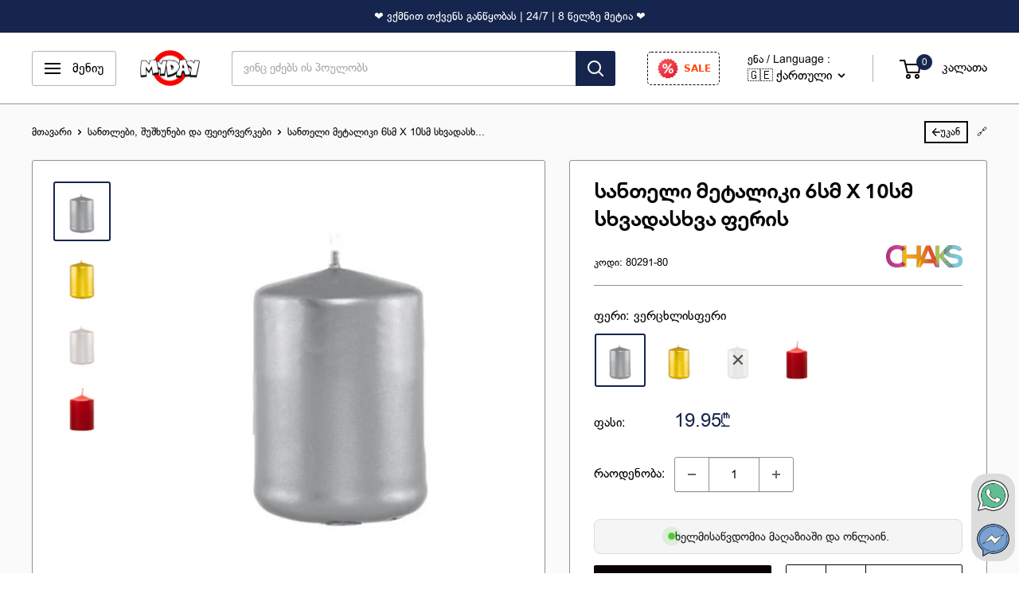

--- FILE ---
content_type: text/html; charset=utf-8
request_url: https://my-day.ge/products/%E1%83%A1%E1%83%90%E1%83%9C%E1%83%97%E1%83%94%E1%83%9A%E1%83%98-%E1%83%9B%E1%83%94%E1%83%A2%E1%83%90%E1%83%9A%E1%83%98%E1%83%99%E1%83%98-4%E1%83%A1%E1%83%9B-x-6%E1%83%A1%E1%83%9B-%E1%83%A1%E1%83%AE%E1%83%95%E1%83%90%E1%83%93%E1%83%90%E1%83%A1%E1%83%AE%E1%83%95%E1%83%90-%E1%83%A4%E1%83%94%E1%83%A0%E1%83%98%E1%83%A1
body_size: 34591
content:
<!doctype html>

<html class="no-js" lang="ka">
  <head>



    <script>
      window.cartItemCount = 0;
    </script>
   

    <meta charset="utf-8">
    <meta name="viewport" content="width=device-width, initial-scale=1.0, height=device-height, minimum-scale=1.0, maximum-scale=1.0">
    <meta name="theme-color" content="#16254d">
    <meta name="facebook-domain-verification" content="t7huotyuycev35ksiqweolkm1n6klj"/>


    
<title>სანთელი მეტალიკი 6სმ X 10სმ სხვადასხვა ფერის
</title><meta name="description" content="სანთელი მეტალიკი 6სმ X 10სმ სხვადასხვა ფერის"><link rel="canonical" href="https://my-day.ge/products/სანთელი-მეტალიკი-4სმ-x-6სმ-სხვადასხვა-ფერის"><link rel="shortcut icon" href="//my-day.ge/cdn/shop/files/Untitled_design_65_96x_1dd9be84-8448-4b74-8a91-3f6bb6b05f6c_96x96.png?v=1683071476" type="image/png"><link rel="preload" as="style" href="//my-day.ge/cdn/shop/t/78/assets/theme.css?v=89668315675888899891723118906">
    <link rel="preload" as="style" href="//my-day.ge/cdn/shop/t/78/assets/custom.css?v=115041921122608443351762026806">
    <link rel="preload" as="script" href="//my-day.ge/cdn/shop/t/78/assets/theme.js?v=179387295719946526261728396855">
    <link rel="preconnect" href="https://cdn.shopify.com">
    
    
    <link rel="dns-prefetch" href="https://ajax.googleapis.com">
    <link rel="dns-prefetch" href="https://maps.googleapis.com">
    <link rel="dns-prefetch" href="https://maps.gstatic.com">

    <meta property="og:type" content="product">
  <meta property="og:title" content="სანთელი მეტალიკი  6სმ X 10სმ სხვადასხვა ფერის"><meta property="og:image" content="http://my-day.ge/cdn/shop/files/80291-80.jpg?v=1686216765">
    <meta property="og:image:secure_url" content="https://my-day.ge/cdn/shop/files/80291-80.jpg?v=1686216765">
    <meta property="og:image:width" content="458">
    <meta property="og:image:height" content="479"><meta property="product:price:amount" content="19.95">
  <meta property="product:price:currency" content="GEL"><meta property="og:description" content="სანთელი მეტალიკი 6სმ X 10სმ სხვადასხვა ფერის"><meta property="og:url" content="https://my-day.ge/products/%e1%83%a1%e1%83%90%e1%83%9c%e1%83%97%e1%83%94%e1%83%9a%e1%83%98-%e1%83%9b%e1%83%94%e1%83%a2%e1%83%90%e1%83%9a%e1%83%98%e1%83%99%e1%83%98-4%e1%83%a1%e1%83%9b-x-6%e1%83%a1%e1%83%9b-%e1%83%a1%e1%83%ae%e1%83%95%e1%83%90%e1%83%93%e1%83%90%e1%83%a1%e1%83%ae%e1%83%95%e1%83%90-%e1%83%a4%e1%83%94%e1%83%a0%e1%83%98%e1%83%a1">
<meta property="og:site_name" content="MyDay"><meta name="twitter:card" content="summary"><meta name="twitter:title" content="სანთელი მეტალიკი  6სმ X 10სმ სხვადასხვა ფერის">
  <meta name="twitter:description" content="სანთელი მეტალიკი  6სმ X 10სმ სხვადასხვა ფერის">
  <meta name="twitter:image" content="https://my-day.ge/cdn/shop/files/80291-80_600x600_crop_center.jpg?v=1686216765">
    <link rel="preload" href="//my-day.ge/cdn/fonts/barlow/barlow_n5.a193a1990790eba0cc5cca569d23799830e90f07.woff2" as="font" type="font/woff2" crossorigin>
  <link rel="preload" href="//my-day.ge/cdn/shop/t/78/assets/bpg-rioni-webfont.woff2?v=156204014502347131701723118906" as="font" type="font/woff2" crossorigin><style>


  
/*new fonts added*/


  
  @font-face {
    font-family: 'BPG Rioni';
    src: url(//my-day.ge/cdn/shop/t/78/assets/bpg-rioni-webfont.woff?v=137977263143068941521723118906) format('woff');
    src: url(//my-day.ge/cdn/shop/t/78/assets/bpg-rioni-webfont.woff2?v=156204014502347131701723118906) format('woff2'),
    url(//my-day.ge/cdn/shop/t/78/assets/bpg-rioni-arial-webfont.ttf?v=21366) format('truetype');
    font-display: swap;
  }

  @font-face {
    font-family: 'Avenir GEO';
    src: url(//my-day.ge/cdn/shop/t/78/assets/AvenirNextGeorgian-Medium.ttf?v=116648513493174351921723118906) format('truetype');
    font-display: swap;
  }

  
  

  


  




  :root {
    --default-text-font-size : 16px;
    --base-text-font-size    : 16px;
    --heading-font-family    : Avenir GEO, sans-serif;
    --heading-font-weight    : 700;
    --heading-font-style     : normal;
    --text-font-family       : BPG Rioni, sans-serif;
    --text-font-weight       : 500;
    --text-font-style        : normal;
    --text-font-bolder-weight: 400;
    --text-link-decoration   : underline;

    --text-color               : #090303;
    --text-color-rgb           : 9, 3, 3;
    --heading-color            : #090303;
    --border-color             : #8a9297;
    --border-color-rgb         : 138, 146, 151;
    --form-border-color        : #7c858b;
    --accent-color             : #16254d;
    --accent-color-rgb         : 22, 37, 77;
    --link-color               : #090303;
    --link-color-hover         : #000000;
    --background               : #ffffff;
    --secondary-background     : #ffffff;
    --secondary-background-rgb : 255, 255, 255;
    --accent-background        : rgba(22, 37, 77, 0.08);

    --input-background: #ffffff;

    --error-color       : #ef0001;
    --error-background  : rgba(239, 0, 1, 0.07);
    --success-color     : #b5c802;
    --success-background: rgba(181, 200, 2, 0.11);

    --primary-button-background      : #090303;
    --primary-button-background-rgb  : 9, 3, 3;
    --primary-button-text-color      : #ffffff;
    --secondary-button-background    : #090303;
    --secondary-button-background-rgb: 9, 3, 3;
    --secondary-button-text-color    : #ffffff;

    --header-background      : #ffffff;
    --header-text-color      : #090303;
    --header-light-text-color: #090303;
    --header-border-color    : rgba(9, 3, 3, 0.3);
    --header-accent-color    : #16254d;

    --footer-background-color:    #000000;
    --footer-heading-text-color:  #ffffff;
    --footer-body-text-color:     #fffafa;
    --footer-body-text-color-rgb: 255, 250, 250;
    --footer-accent-color:        #ef0001;
    --footer-accent-color-rgb:    239, 0, 1;
    --footer-border:              none;
    
    --flickity-arrow-color: #585f63;--product-on-sale-accent           : #ef0001;
    --product-on-sale-accent-rgb       : 239, 0, 1;
    --product-on-sale-color            : #ffffff;
    --product-in-stock-color           : #b5c802;
    --product-low-stock-color          : #ee0000;
    --product-sold-out-color           : #8a9297;
    --product-custom-label-1-background: #127253;
    --product-custom-label-1-color     : #ffffff;
    --product-custom-label-2-background: #000000;
    --product-custom-label-2-color     : #ffffff;
    --product-review-star-color        : #ffbd00;

    --mobile-container-gutter : 20px;
    --desktop-container-gutter: 40px;

    /* Shopify related variables */
    --payment-terms-background-color: #ffffff;
  }
</style>

<script>
  // IE11 does not have support for CSS variables, so we have to polyfill them
  if (!(((window || {}).CSS || {}).supports && window.CSS.supports('(--a: 0)'))) {
    const script = document.createElement('script');
    script.type = 'text/javascript';
    script.src = 'https://cdn.jsdelivr.net/npm/css-vars-ponyfill@2';
    script.onload = function() {
      cssVars({});
    };

    document.getElementsByTagName('head')[0].appendChild(script);
  }
</script>




    
  <script>window.performance && window.performance.mark && window.performance.mark('shopify.content_for_header.start');</script><meta name="google-site-verification" content="UlpidFMgz-TWhP0_3BDl9un9vzrVp2gr7bhSumsti88">
<meta name="google-site-verification" content="V5lI-12mN3rr8CI4hSoGVhRei5yxJeAWjs0x68kdWqY">
<meta id="shopify-digital-wallet" name="shopify-digital-wallet" content="/5989695522/digital_wallets/dialog">
<link rel="alternate" hreflang="x-default" href="https://my-day.ge/products/%E1%83%A1%E1%83%90%E1%83%9C%E1%83%97%E1%83%94%E1%83%9A%E1%83%98-%E1%83%9B%E1%83%94%E1%83%A2%E1%83%90%E1%83%9A%E1%83%98%E1%83%99%E1%83%98-4%E1%83%A1%E1%83%9B-x-6%E1%83%A1%E1%83%9B-%E1%83%A1%E1%83%AE%E1%83%95%E1%83%90%E1%83%93%E1%83%90%E1%83%A1%E1%83%AE%E1%83%95%E1%83%90-%E1%83%A4%E1%83%94%E1%83%A0%E1%83%98%E1%83%A1">
<link rel="alternate" hreflang="ka" href="https://my-day.ge/products/%E1%83%A1%E1%83%90%E1%83%9C%E1%83%97%E1%83%94%E1%83%9A%E1%83%98-%E1%83%9B%E1%83%94%E1%83%A2%E1%83%90%E1%83%9A%E1%83%98%E1%83%99%E1%83%98-4%E1%83%A1%E1%83%9B-x-6%E1%83%A1%E1%83%9B-%E1%83%A1%E1%83%AE%E1%83%95%E1%83%90%E1%83%93%E1%83%90%E1%83%A1%E1%83%AE%E1%83%95%E1%83%90-%E1%83%A4%E1%83%94%E1%83%A0%E1%83%98%E1%83%A1">
<link rel="alternate" hreflang="en" href="https://my-day.ge/en/products/%E1%83%A1%E1%83%90%E1%83%9C%E1%83%97%E1%83%94%E1%83%9A%E1%83%98-%E1%83%9B%E1%83%94%E1%83%A2%E1%83%90%E1%83%9A%E1%83%98%E1%83%99%E1%83%98-4%E1%83%A1%E1%83%9B-x-6%E1%83%A1%E1%83%9B-%E1%83%A1%E1%83%AE%E1%83%95%E1%83%90%E1%83%93%E1%83%90%E1%83%A1%E1%83%AE%E1%83%95%E1%83%90-%E1%83%A4%E1%83%94%E1%83%A0%E1%83%98%E1%83%A1">
<link rel="alternate" type="application/json+oembed" href="https://my-day.ge/products/%e1%83%a1%e1%83%90%e1%83%9c%e1%83%97%e1%83%94%e1%83%9a%e1%83%98-%e1%83%9b%e1%83%94%e1%83%a2%e1%83%90%e1%83%9a%e1%83%98%e1%83%99%e1%83%98-4%e1%83%a1%e1%83%9b-x-6%e1%83%a1%e1%83%9b-%e1%83%a1%e1%83%ae%e1%83%95%e1%83%90%e1%83%93%e1%83%90%e1%83%a1%e1%83%ae%e1%83%95%e1%83%90-%e1%83%a4%e1%83%94%e1%83%a0%e1%83%98%e1%83%a1.oembed">
<script async="async" src="/checkouts/internal/preloads.js?locale=ka-GE"></script>
<script id="shopify-features" type="application/json">{"accessToken":"4d6f5c2c49c7e93254b33ffa84e2d97d","betas":["rich-media-storefront-analytics"],"domain":"my-day.ge","predictiveSearch":false,"shopId":5989695522,"locale":"ka"}</script>
<script>var Shopify = Shopify || {};
Shopify.shop = "www-my-day-ge.myshopify.com";
Shopify.locale = "ka";
Shopify.currency = {"active":"GEL","rate":"1.0"};
Shopify.country = "GE";
Shopify.theme = {"name":"MyDay - Halloween2025  | product rec","id":170243195178,"schema_name":"Warehouse","schema_version":"4.2.0","theme_store_id":871,"role":"main"};
Shopify.theme.handle = "null";
Shopify.theme.style = {"id":null,"handle":null};
Shopify.cdnHost = "my-day.ge/cdn";
Shopify.routes = Shopify.routes || {};
Shopify.routes.root = "/";</script>
<script type="module">!function(o){(o.Shopify=o.Shopify||{}).modules=!0}(window);</script>
<script>!function(o){function n(){var o=[];function n(){o.push(Array.prototype.slice.apply(arguments))}return n.q=o,n}var t=o.Shopify=o.Shopify||{};t.loadFeatures=n(),t.autoloadFeatures=n()}(window);</script>
<script id="shop-js-analytics" type="application/json">{"pageType":"product"}</script>
<script defer="defer" async type="module" src="//my-day.ge/cdn/shopifycloud/shop-js/modules/v2/client.init-shop-cart-sync_BT-GjEfc.en.esm.js"></script>
<script defer="defer" async type="module" src="//my-day.ge/cdn/shopifycloud/shop-js/modules/v2/chunk.common_D58fp_Oc.esm.js"></script>
<script defer="defer" async type="module" src="//my-day.ge/cdn/shopifycloud/shop-js/modules/v2/chunk.modal_xMitdFEc.esm.js"></script>
<script type="module">
  await import("//my-day.ge/cdn/shopifycloud/shop-js/modules/v2/client.init-shop-cart-sync_BT-GjEfc.en.esm.js");
await import("//my-day.ge/cdn/shopifycloud/shop-js/modules/v2/chunk.common_D58fp_Oc.esm.js");
await import("//my-day.ge/cdn/shopifycloud/shop-js/modules/v2/chunk.modal_xMitdFEc.esm.js");

  window.Shopify.SignInWithShop?.initShopCartSync?.({"fedCMEnabled":true,"windoidEnabled":true});

</script>
<script id="__st">var __st={"a":5989695522,"offset":14400,"reqid":"b8d959d6-a001-4644-9dc3-ac7c6b9df3e6-1769395811","pageurl":"my-day.ge\/products\/%E1%83%A1%E1%83%90%E1%83%9C%E1%83%97%E1%83%94%E1%83%9A%E1%83%98-%E1%83%9B%E1%83%94%E1%83%A2%E1%83%90%E1%83%9A%E1%83%98%E1%83%99%E1%83%98-4%E1%83%A1%E1%83%9B-x-6%E1%83%A1%E1%83%9B-%E1%83%A1%E1%83%AE%E1%83%95%E1%83%90%E1%83%93%E1%83%90%E1%83%A1%E1%83%AE%E1%83%95%E1%83%90-%E1%83%A4%E1%83%94%E1%83%A0%E1%83%98%E1%83%A1","u":"a3e1d6ed0019","p":"product","rtyp":"product","rid":8299339252010};</script>
<script>window.ShopifyPaypalV4VisibilityTracking = true;</script>
<script id="form-persister">!function(){'use strict';const t='contact',e='new_comment',n=[[t,t],['blogs',e],['comments',e],[t,'customer']],o='password',r='form_key',c=['recaptcha-v3-token','g-recaptcha-response','h-captcha-response',o],s=()=>{try{return window.sessionStorage}catch{return}},i='__shopify_v',u=t=>t.elements[r],a=function(){const t=[...n].map((([t,e])=>`form[action*='/${t}']:not([data-nocaptcha='true']) input[name='form_type'][value='${e}']`)).join(',');var e;return e=t,()=>e?[...document.querySelectorAll(e)].map((t=>t.form)):[]}();function m(t){const e=u(t);a().includes(t)&&(!e||!e.value)&&function(t){try{if(!s())return;!function(t){const e=s();if(!e)return;const n=u(t);if(!n)return;const o=n.value;o&&e.removeItem(o)}(t);const e=Array.from(Array(32),(()=>Math.random().toString(36)[2])).join('');!function(t,e){u(t)||t.append(Object.assign(document.createElement('input'),{type:'hidden',name:r})),t.elements[r].value=e}(t,e),function(t,e){const n=s();if(!n)return;const r=[...t.querySelectorAll(`input[type='${o}']`)].map((({name:t})=>t)),u=[...c,...r],a={};for(const[o,c]of new FormData(t).entries())u.includes(o)||(a[o]=c);n.setItem(e,JSON.stringify({[i]:1,action:t.action,data:a}))}(t,e)}catch(e){console.error('failed to persist form',e)}}(t)}const f=t=>{if('true'===t.dataset.persistBound)return;const e=function(t,e){const n=function(t){return'function'==typeof t.submit?t.submit:HTMLFormElement.prototype.submit}(t).bind(t);return function(){let t;return()=>{t||(t=!0,(()=>{try{e(),n()}catch(t){(t=>{console.error('form submit failed',t)})(t)}})(),setTimeout((()=>t=!1),250))}}()}(t,(()=>{m(t)}));!function(t,e){if('function'==typeof t.submit&&'function'==typeof e)try{t.submit=e}catch{}}(t,e),t.addEventListener('submit',(t=>{t.preventDefault(),e()})),t.dataset.persistBound='true'};!function(){function t(t){const e=(t=>{const e=t.target;return e instanceof HTMLFormElement?e:e&&e.form})(t);e&&m(e)}document.addEventListener('submit',t),document.addEventListener('DOMContentLoaded',(()=>{const e=a();for(const t of e)f(t);var n;n=document.body,new window.MutationObserver((t=>{for(const e of t)if('childList'===e.type&&e.addedNodes.length)for(const t of e.addedNodes)1===t.nodeType&&'FORM'===t.tagName&&a().includes(t)&&f(t)})).observe(n,{childList:!0,subtree:!0,attributes:!1}),document.removeEventListener('submit',t)}))}()}();</script>
<script integrity="sha256-4kQ18oKyAcykRKYeNunJcIwy7WH5gtpwJnB7kiuLZ1E=" data-source-attribution="shopify.loadfeatures" defer="defer" src="//my-day.ge/cdn/shopifycloud/storefront/assets/storefront/load_feature-a0a9edcb.js" crossorigin="anonymous"></script>
<script data-source-attribution="shopify.dynamic_checkout.dynamic.init">var Shopify=Shopify||{};Shopify.PaymentButton=Shopify.PaymentButton||{isStorefrontPortableWallets:!0,init:function(){window.Shopify.PaymentButton.init=function(){};var t=document.createElement("script");t.src="https://my-day.ge/cdn/shopifycloud/portable-wallets/latest/portable-wallets.ka.js",t.type="module",document.head.appendChild(t)}};
</script>
<script data-source-attribution="shopify.dynamic_checkout.buyer_consent">
  function portableWalletsHideBuyerConsent(e){var t=document.getElementById("shopify-buyer-consent"),n=document.getElementById("shopify-subscription-policy-button");t&&n&&(t.classList.add("hidden"),t.setAttribute("aria-hidden","true"),n.removeEventListener("click",e))}function portableWalletsShowBuyerConsent(e){var t=document.getElementById("shopify-buyer-consent"),n=document.getElementById("shopify-subscription-policy-button");t&&n&&(t.classList.remove("hidden"),t.removeAttribute("aria-hidden"),n.addEventListener("click",e))}window.Shopify?.PaymentButton&&(window.Shopify.PaymentButton.hideBuyerConsent=portableWalletsHideBuyerConsent,window.Shopify.PaymentButton.showBuyerConsent=portableWalletsShowBuyerConsent);
</script>
<script data-source-attribution="shopify.dynamic_checkout.cart.bootstrap">document.addEventListener("DOMContentLoaded",(function(){function t(){return document.querySelector("shopify-accelerated-checkout-cart, shopify-accelerated-checkout")}if(t())Shopify.PaymentButton.init();else{new MutationObserver((function(e,n){t()&&(Shopify.PaymentButton.init(),n.disconnect())})).observe(document.body,{childList:!0,subtree:!0})}}));
</script>

<script>window.performance && window.performance.mark && window.performance.mark('shopify.content_for_header.end');</script>

    <script src="//my-day.ge/cdn/shop/t/78/assets/theme.js?v=179387295719946526261728396855" defer></script>

    <script src="//my-day.ge/cdn/shop/t/78/assets/custom.js?v=22061776775540328651748201363" defer></script>

    <script src="//my-day.ge/cdn/shop/t/78/assets/macros.js?v=45996957921178366781748202127" defer></script>


    <script type="text/javascript" async>
      (function(c,l,a,r,i,t,y){
        c[a]=c[a]||function(){(c[a].q=c[a].q||[]).push(arguments)};
        t=l.createElement(r);t.async=1;t.src="https://www.clarity.ms/tag/"+i;
        y=l.getElementsByTagName(r)[0];y.parentNode.insertBefore(t,y);
      })(window, document, "clarity", "script", "jd4hldfa1x");
    </script>


<script async src="https://www.googletagmanager.com/gtag/js?id=AW-668768520"></script>
<script>
  window.dataLayer = window.dataLayer || [];
  function gtag() {
    dataLayer.push(arguments);
  }
  gtag('js', new Date());
  gtag('config', 'AW-668768520');
</script>






    <link rel="stylesheet" href="//my-day.ge/cdn/shop/t/78/assets/theme.css?v=89668315675888899891723118906">
    <link rel="stylesheet" href="//my-day.ge/cdn/shop/t/78/assets/custom.css?v=115041921122608443351762026806">

    
  <script type="application/ld+json">
  {
    "@context": "https://schema.org",
    "@type": "Product",
    "productID": 8299339252010,
    "offers": [{
          "@type": "Offer",
          "name": "ვერცხლისფერი",
          "availability":"https://schema.org/InStock",
          "price": 19.95,
          "priceCurrency": "GEL",
          "priceValidUntil": "2026-02-05","sku": "80291-80",
          "url": "/products/%E1%83%A1%E1%83%90%E1%83%9C%E1%83%97%E1%83%94%E1%83%9A%E1%83%98-%E1%83%9B%E1%83%94%E1%83%A2%E1%83%90%E1%83%9A%E1%83%98%E1%83%99%E1%83%98-4%E1%83%A1%E1%83%9B-x-6%E1%83%A1%E1%83%9B-%E1%83%A1%E1%83%AE%E1%83%95%E1%83%90%E1%83%93%E1%83%90%E1%83%A1%E1%83%AE%E1%83%95%E1%83%90-%E1%83%A4%E1%83%94%E1%83%A0%E1%83%98%E1%83%A1?variant=45105515364650"
        },
{
          "@type": "Offer",
          "name": "ოქროსფერი",
          "availability":"https://schema.org/InStock",
          "price": 19.95,
          "priceCurrency": "GEL",
          "priceValidUntil": "2026-02-05","sku": "80291-81",
          "url": "/products/%E1%83%A1%E1%83%90%E1%83%9C%E1%83%97%E1%83%94%E1%83%9A%E1%83%98-%E1%83%9B%E1%83%94%E1%83%A2%E1%83%90%E1%83%9A%E1%83%98%E1%83%99%E1%83%98-4%E1%83%A1%E1%83%9B-x-6%E1%83%A1%E1%83%9B-%E1%83%A1%E1%83%AE%E1%83%95%E1%83%90%E1%83%93%E1%83%90%E1%83%A1%E1%83%AE%E1%83%95%E1%83%90-%E1%83%A4%E1%83%94%E1%83%A0%E1%83%98%E1%83%A1?variant=45105515397418"
        },
{
          "@type": "Offer",
          "name": "მარგალიტისფერი",
          "availability":"https://schema.org/OutOfStock",
          "price": 19.95,
          "priceCurrency": "GEL",
          "priceValidUntil": "2026-02-05","sku": "80291-40",
          "url": "/products/%E1%83%A1%E1%83%90%E1%83%9C%E1%83%97%E1%83%94%E1%83%9A%E1%83%98-%E1%83%9B%E1%83%94%E1%83%A2%E1%83%90%E1%83%9A%E1%83%98%E1%83%99%E1%83%98-4%E1%83%A1%E1%83%9B-x-6%E1%83%A1%E1%83%9B-%E1%83%A1%E1%83%AE%E1%83%95%E1%83%90%E1%83%93%E1%83%90%E1%83%A1%E1%83%AE%E1%83%95%E1%83%90-%E1%83%A4%E1%83%94%E1%83%A0%E1%83%98%E1%83%A1?variant=45105515430186"
        },
{
          "@type": "Offer",
          "name": "წითელი",
          "availability":"https://schema.org/InStock",
          "price": 19.95,
          "priceCurrency": "GEL",
          "priceValidUntil": "2026-02-05","sku": "80291-82",
          "url": "/products/%E1%83%A1%E1%83%90%E1%83%9C%E1%83%97%E1%83%94%E1%83%9A%E1%83%98-%E1%83%9B%E1%83%94%E1%83%A2%E1%83%90%E1%83%9A%E1%83%98%E1%83%99%E1%83%98-4%E1%83%A1%E1%83%9B-x-6%E1%83%A1%E1%83%9B-%E1%83%A1%E1%83%AE%E1%83%95%E1%83%90%E1%83%93%E1%83%90%E1%83%A1%E1%83%AE%E1%83%95%E1%83%90-%E1%83%A4%E1%83%94%E1%83%A0%E1%83%98%E1%83%A1?variant=46397707092266"
        }
],"brand": {
      "@type": "Brand",
      "name": "CHAKS"
    },
    "name": "სანთელი მეტალიკი  6სმ X 10სმ სხვადასხვა ფერის",
    "description": "სანთელი მეტალიკი  6სმ X 10სმ სხვადასხვა ფერის",
    "category": "სანთლები და შუშხუნები",
    "url": "/products/%E1%83%A1%E1%83%90%E1%83%9C%E1%83%97%E1%83%94%E1%83%9A%E1%83%98-%E1%83%9B%E1%83%94%E1%83%A2%E1%83%90%E1%83%9A%E1%83%98%E1%83%99%E1%83%98-4%E1%83%A1%E1%83%9B-x-6%E1%83%A1%E1%83%9B-%E1%83%A1%E1%83%AE%E1%83%95%E1%83%90%E1%83%93%E1%83%90%E1%83%A1%E1%83%AE%E1%83%95%E1%83%90-%E1%83%A4%E1%83%94%E1%83%A0%E1%83%98%E1%83%A1",
    "sku": "80291-80",
    "image": {
      "@type": "ImageObject",
      "url": "https://my-day.ge/cdn/shop/files/80291-80.jpg?v=1686216765&width=1024",
      "image": "https://my-day.ge/cdn/shop/files/80291-80.jpg?v=1686216765&width=1024",
      "name": "",
      "width": "1024",
      "height": "1024"
    }
  }
  </script>



  <script type="application/ld+json">
  {
    "@context": "https://schema.org",
    "@type": "BreadcrumbList",
  "itemListElement": [{
      "@type": "ListItem",
      "position": 1,
      "name": "მთავარი",
      "item": "https://my-day.ge"
    },{
          "@type": "ListItem",
          "position": 2,
          "name": "სანთელი მეტალიკი  6სმ X 10სმ სხვადასხვა ფერის",
          "item": "https://my-day.ge/products/%E1%83%A1%E1%83%90%E1%83%9C%E1%83%97%E1%83%94%E1%83%9A%E1%83%98-%E1%83%9B%E1%83%94%E1%83%A2%E1%83%90%E1%83%9A%E1%83%98%E1%83%99%E1%83%98-4%E1%83%A1%E1%83%9B-x-6%E1%83%A1%E1%83%9B-%E1%83%A1%E1%83%AE%E1%83%95%E1%83%90%E1%83%93%E1%83%90%E1%83%A1%E1%83%AE%E1%83%95%E1%83%90-%E1%83%A4%E1%83%94%E1%83%A0%E1%83%98%E1%83%A1"
        }]
  }
  </script>



    <script>
      // This allows to expose several variables to the global scope, to be used in scripts
      window.theme = {
        pageType: "product",
        cartCount: 0,
        moneyFormat: "{{amount}}₾",
        moneyWithCurrencyFormat: "{{amount}}₾",
        currencyCodeEnabled: true,
        showDiscount: true,
        discountMode: "saving",
        cartType: "message"
      };

      window.routes = {
        rootUrl: "\/",
        rootUrlWithoutSlash: '',
        cartUrl: "\/cart",
        cartAddUrl: "\/cart\/add",
        cartChangeUrl: "\/cart\/change",
        searchUrl: "\/search",
        productRecommendationsUrl: "\/recommendations\/products"
      };

      window.languages = {
        productRegularPrice: "",
        productSalePrice: "",
        collectionOnSaleLabel: "დაზოგე {{savings}}",
        productFormUnavailable: "მიუწვდომელია",
        productFormAddToCart: "კალათში დამატება",
        productFormPreOrder: "წინასწარ შეკვეთა",
        productFormSoldOut: "მარაგი ამოიწურა",
        productAdded: "პროდუქტი დაემატა კალათაში",
        productAddedShort: "დამატებულია!",
        shippingEstimatorNoResults: "თქვენს მისამართზე მიწოდების სერვისი არ მოქმედებს.",
        shippingEstimatorOneResult: "თქვენს მისამართზე მიწოდების სერვისი არ მოქმედებს.",
        shippingEstimatorMultipleResults: "თქვენს მისამართზე, რამდენიმე მიწოდების ღირებულებაა:",
        shippingEstimatorErrors: "ფიქსირდება შეცდომა:"
      };

      document.documentElement.className = document.documentElement.className.replace('no-js', 'js');
    </script><script src="//my-day.ge/cdn/shop/t/78/assets/ajaxinate.min.js?v=69145893314062996711723118906" defer></script><script>
        (function () {
          window.onpageshow = function() {
            // We force re-freshing the cart content onpageshow, as most browsers will serve a cache copy when hitting the
            // back button, which cause staled data
            document.documentElement.dispatchEvent(new CustomEvent('cart:refresh', {
              bubbles: true,
              detail: {scrollToTop: false}
            }));
          };
        })();
      </script><!-- BEGIN app block: shopify://apps/foxkit-sales-boost/blocks/foxkit-theme-helper/13f41957-6b79-47c1-99a2-e52431f06fff -->
<style data-shopify>
  
  :root {
  	--foxkit-border-radius-btn: 4px;
  	--foxkit-height-btn: 45px;
  	--foxkit-btn-primary-bg: rgba(0, 0, 0, 1);
  	--foxkit-btn-primary-text: #FFFFFF;
  	--foxkit-btn-primary-hover-bg: #000000;
  	--foxkit-btn-primary-hover-text: #FFFFFF;
  	--foxkit-btn-secondary-bg: #FFFFFF;
  	--foxkit-btn-secondary-text: #000000;
  	--foxkit-btn-secondary-hover-bg: #000000;
  	--foxkit-btn-secondary-hover-text: #FFFFFF;
  	--foxkit-text-color: #666666;
  	--foxkit-heading-text-color: #000000;
  	--foxkit-prices-color: #000000;
  	--foxkit-badge-color: #DA3F3F;
  	--foxkit-border-color: #ebebeb;
  }
  
  .foxkit-critical-hidden {
  	display: none !important;
  }
</style>
<script>
   var ShopifyRootUrl = "\/";
   var _useRootBaseUrl = null
   window.FoxKitThemeHelperEnabled = true;
   window.FoxKitPlugins = window.FoxKitPlugins || {}
   window.FoxKitStrings = window.FoxKitStrings || {}
   window.FoxKitAssets = window.FoxKitAssets || {}
   window.FoxKitModules = window.FoxKitModules || {}
   window.FoxKitSettings = {
     discountPrefix: "FX",
     showWaterMark: true,
     multipleLanguages: false,
     primaryLocale: true,
     combineWithProductDiscounts: false,
     enableAjaxAtc: true,
     discountApplyBy: "shopify_functions",
     foxKitBaseUrl: "foxkit.app",
     shopDomain: "https:\/\/my-day.ge",
     baseUrl: _useRootBaseUrl ? "/" : ShopifyRootUrl.endsWith('/') ? ShopifyRootUrl : ShopifyRootUrl + '/',
     currencyCode: "GEL",
     moneyFormat: !!window.MinimogTheme ? window.MinimogSettings.money_format : "{{amount}}₾",
     moneyWithCurrencyFormat: "{{amount}}₾",
     template: "product",
     templateName: "product",
     optimizePerformance: false,product: Object.assign({"id":8299339252010,"title":"სანთელი მეტალიკი  6სმ X 10სმ სხვადასხვა ფერის","handle":"სანთელი-მეტალიკი-4სმ-x-6სმ-სხვადასხვა-ფერის","description":"\u003cp\u003eსანთელი მეტალიკი  6სმ X 10სმ სხვადასხვა ფერის\u003c\/p\u003e","published_at":"2023-06-08T13:32:43+04:00","created_at":"2023-06-08T13:32:43+04:00","vendor":"CHAKS","type":"სანთლები და შუშხუნები","tags":["extra_ტორტის-სანთელი","თემატიკა_ფერადი სანთლები","კატეგორია_სანთლები და სასანთლეები","სანთლები","სახეობა_ფერადი სანთლები","ტიპი_სანთლები"],"price":1995,"price_min":1995,"price_max":1995,"available":true,"price_varies":false,"compare_at_price":null,"compare_at_price_min":0,"compare_at_price_max":0,"compare_at_price_varies":false,"variants":[{"id":45105515364650,"title":"ვერცხლისფერი","option1":"ვერცხლისფერი","option2":null,"option3":null,"sku":"80291-80","requires_shipping":true,"taxable":true,"featured_image":{"id":41677341131050,"product_id":8299339252010,"position":1,"created_at":"2023-06-08T13:32:43+04:00","updated_at":"2023-06-08T13:32:45+04:00","alt":null,"width":458,"height":479,"src":"\/\/my-day.ge\/cdn\/shop\/files\/80291-80.jpg?v=1686216765","variant_ids":[45105515364650]},"available":true,"name":"სანთელი მეტალიკი  6სმ X 10სმ სხვადასხვა ფერის - ვერცხლისფერი","public_title":"ვერცხლისფერი","options":["ვერცხლისფერი"],"price":1995,"weight":0,"compare_at_price":null,"inventory_management":"shopify","barcode":"","featured_media":{"alt":null,"id":34038505111850,"position":1,"preview_image":{"aspect_ratio":0.956,"height":479,"width":458,"src":"\/\/my-day.ge\/cdn\/shop\/files\/80291-80.jpg?v=1686216765"}},"requires_selling_plan":false,"selling_plan_allocations":[]},{"id":45105515397418,"title":"ოქროსფერი","option1":"ოქროსფერი","option2":null,"option3":null,"sku":"80291-81","requires_shipping":true,"taxable":true,"featured_image":{"id":41677341163818,"product_id":8299339252010,"position":2,"created_at":"2023-06-08T13:32:43+04:00","updated_at":"2023-06-08T13:32:45+04:00","alt":null,"width":458,"height":479,"src":"\/\/my-day.ge\/cdn\/shop\/files\/80291-81.jpg?v=1686216765","variant_ids":[45105515397418]},"available":true,"name":"სანთელი მეტალიკი  6სმ X 10სმ სხვადასხვა ფერის - ოქროსფერი","public_title":"ოქროსფერი","options":["ოქროსფერი"],"price":1995,"weight":0,"compare_at_price":null,"inventory_management":"shopify","barcode":"","featured_media":{"alt":null,"id":34038505144618,"position":2,"preview_image":{"aspect_ratio":0.956,"height":479,"width":458,"src":"\/\/my-day.ge\/cdn\/shop\/files\/80291-81.jpg?v=1686216765"}},"requires_selling_plan":false,"selling_plan_allocations":[]},{"id":45105515430186,"title":"მარგალიტისფერი","option1":"მარგალიტისფერი","option2":null,"option3":null,"sku":"80291-40","requires_shipping":true,"taxable":true,"featured_image":{"id":41677341098282,"product_id":8299339252010,"position":3,"created_at":"2023-06-08T13:32:43+04:00","updated_at":"2023-06-08T13:32:45+04:00","alt":null,"width":458,"height":479,"src":"\/\/my-day.ge\/cdn\/shop\/files\/80291-40.jpg?v=1686216765","variant_ids":[45105515430186]},"available":false,"name":"სანთელი მეტალიკი  6სმ X 10სმ სხვადასხვა ფერის - მარგალიტისფერი","public_title":"მარგალიტისფერი","options":["მარგალიტისფერი"],"price":1995,"weight":0,"compare_at_price":null,"inventory_management":"shopify","barcode":"","featured_media":{"alt":null,"id":34038505177386,"position":3,"preview_image":{"aspect_ratio":0.956,"height":479,"width":458,"src":"\/\/my-day.ge\/cdn\/shop\/files\/80291-40.jpg?v=1686216765"}},"requires_selling_plan":false,"selling_plan_allocations":[]},{"id":46397707092266,"title":"წითელი","option1":"წითელი","option2":null,"option3":null,"sku":"80291-82","requires_shipping":true,"taxable":true,"featured_image":{"id":42538194665770,"product_id":8299339252010,"position":4,"created_at":"2023-09-01T12:55:15+04:00","updated_at":"2023-09-01T12:55:16+04:00","alt":null,"width":458,"height":479,"src":"\/\/my-day.ge\/cdn\/shop\/files\/80291-82.jpg?v=1693558516","variant_ids":[46397707092266]},"available":true,"name":"სანთელი მეტალიკი  6სმ X 10სმ სხვადასხვა ფერის - წითელი","public_title":"წითელი","options":["წითელი"],"price":1995,"weight":0,"compare_at_price":null,"inventory_management":"shopify","barcode":"","featured_media":{"alt":null,"id":34925902135594,"position":4,"preview_image":{"aspect_ratio":0.956,"height":479,"width":458,"src":"\/\/my-day.ge\/cdn\/shop\/files\/80291-82.jpg?v=1693558516"}},"requires_selling_plan":false,"selling_plan_allocations":[]}],"images":["\/\/my-day.ge\/cdn\/shop\/files\/80291-80.jpg?v=1686216765","\/\/my-day.ge\/cdn\/shop\/files\/80291-81.jpg?v=1686216765","\/\/my-day.ge\/cdn\/shop\/files\/80291-40.jpg?v=1686216765","\/\/my-day.ge\/cdn\/shop\/files\/80291-82.jpg?v=1693558516"],"featured_image":"\/\/my-day.ge\/cdn\/shop\/files\/80291-80.jpg?v=1686216765","options":["ფერი"],"media":[{"alt":null,"id":34038505111850,"position":1,"preview_image":{"aspect_ratio":0.956,"height":479,"width":458,"src":"\/\/my-day.ge\/cdn\/shop\/files\/80291-80.jpg?v=1686216765"},"aspect_ratio":0.956,"height":479,"media_type":"image","src":"\/\/my-day.ge\/cdn\/shop\/files\/80291-80.jpg?v=1686216765","width":458},{"alt":null,"id":34038505144618,"position":2,"preview_image":{"aspect_ratio":0.956,"height":479,"width":458,"src":"\/\/my-day.ge\/cdn\/shop\/files\/80291-81.jpg?v=1686216765"},"aspect_ratio":0.956,"height":479,"media_type":"image","src":"\/\/my-day.ge\/cdn\/shop\/files\/80291-81.jpg?v=1686216765","width":458},{"alt":null,"id":34038505177386,"position":3,"preview_image":{"aspect_ratio":0.956,"height":479,"width":458,"src":"\/\/my-day.ge\/cdn\/shop\/files\/80291-40.jpg?v=1686216765"},"aspect_ratio":0.956,"height":479,"media_type":"image","src":"\/\/my-day.ge\/cdn\/shop\/files\/80291-40.jpg?v=1686216765","width":458},{"alt":null,"id":34925902135594,"position":4,"preview_image":{"aspect_ratio":0.956,"height":479,"width":458,"src":"\/\/my-day.ge\/cdn\/shop\/files\/80291-82.jpg?v=1693558516"},"aspect_ratio":0.956,"height":479,"media_type":"image","src":"\/\/my-day.ge\/cdn\/shop\/files\/80291-82.jpg?v=1693558516","width":458}],"requires_selling_plan":false,"selling_plan_groups":[],"content":"\u003cp\u003eსანთელი მეტალიკი  6სმ X 10სმ სხვადასხვა ფერის\u003c\/p\u003e"}, {
       variants: [{"id":45105515364650,"title":"ვერცხლისფერი","option1":"ვერცხლისფერი","option2":null,"option3":null,"sku":"80291-80","requires_shipping":true,"taxable":true,"featured_image":{"id":41677341131050,"product_id":8299339252010,"position":1,"created_at":"2023-06-08T13:32:43+04:00","updated_at":"2023-06-08T13:32:45+04:00","alt":null,"width":458,"height":479,"src":"\/\/my-day.ge\/cdn\/shop\/files\/80291-80.jpg?v=1686216765","variant_ids":[45105515364650]},"available":true,"name":"სანთელი მეტალიკი  6სმ X 10სმ სხვადასხვა ფერის - ვერცხლისფერი","public_title":"ვერცხლისფერი","options":["ვერცხლისფერი"],"price":1995,"weight":0,"compare_at_price":null,"inventory_management":"shopify","barcode":"","featured_media":{"alt":null,"id":34038505111850,"position":1,"preview_image":{"aspect_ratio":0.956,"height":479,"width":458,"src":"\/\/my-day.ge\/cdn\/shop\/files\/80291-80.jpg?v=1686216765"}},"requires_selling_plan":false,"selling_plan_allocations":[]},{"id":45105515397418,"title":"ოქროსფერი","option1":"ოქროსფერი","option2":null,"option3":null,"sku":"80291-81","requires_shipping":true,"taxable":true,"featured_image":{"id":41677341163818,"product_id":8299339252010,"position":2,"created_at":"2023-06-08T13:32:43+04:00","updated_at":"2023-06-08T13:32:45+04:00","alt":null,"width":458,"height":479,"src":"\/\/my-day.ge\/cdn\/shop\/files\/80291-81.jpg?v=1686216765","variant_ids":[45105515397418]},"available":true,"name":"სანთელი მეტალიკი  6სმ X 10სმ სხვადასხვა ფერის - ოქროსფერი","public_title":"ოქროსფერი","options":["ოქროსფერი"],"price":1995,"weight":0,"compare_at_price":null,"inventory_management":"shopify","barcode":"","featured_media":{"alt":null,"id":34038505144618,"position":2,"preview_image":{"aspect_ratio":0.956,"height":479,"width":458,"src":"\/\/my-day.ge\/cdn\/shop\/files\/80291-81.jpg?v=1686216765"}},"requires_selling_plan":false,"selling_plan_allocations":[]},{"id":45105515430186,"title":"მარგალიტისფერი","option1":"მარგალიტისფერი","option2":null,"option3":null,"sku":"80291-40","requires_shipping":true,"taxable":true,"featured_image":{"id":41677341098282,"product_id":8299339252010,"position":3,"created_at":"2023-06-08T13:32:43+04:00","updated_at":"2023-06-08T13:32:45+04:00","alt":null,"width":458,"height":479,"src":"\/\/my-day.ge\/cdn\/shop\/files\/80291-40.jpg?v=1686216765","variant_ids":[45105515430186]},"available":false,"name":"სანთელი მეტალიკი  6სმ X 10სმ სხვადასხვა ფერის - მარგალიტისფერი","public_title":"მარგალიტისფერი","options":["მარგალიტისფერი"],"price":1995,"weight":0,"compare_at_price":null,"inventory_management":"shopify","barcode":"","featured_media":{"alt":null,"id":34038505177386,"position":3,"preview_image":{"aspect_ratio":0.956,"height":479,"width":458,"src":"\/\/my-day.ge\/cdn\/shop\/files\/80291-40.jpg?v=1686216765"}},"requires_selling_plan":false,"selling_plan_allocations":[]},{"id":46397707092266,"title":"წითელი","option1":"წითელი","option2":null,"option3":null,"sku":"80291-82","requires_shipping":true,"taxable":true,"featured_image":{"id":42538194665770,"product_id":8299339252010,"position":4,"created_at":"2023-09-01T12:55:15+04:00","updated_at":"2023-09-01T12:55:16+04:00","alt":null,"width":458,"height":479,"src":"\/\/my-day.ge\/cdn\/shop\/files\/80291-82.jpg?v=1693558516","variant_ids":[46397707092266]},"available":true,"name":"სანთელი მეტალიკი  6სმ X 10სმ სხვადასხვა ფერის - წითელი","public_title":"წითელი","options":["წითელი"],"price":1995,"weight":0,"compare_at_price":null,"inventory_management":"shopify","barcode":"","featured_media":{"alt":null,"id":34925902135594,"position":4,"preview_image":{"aspect_ratio":0.956,"height":479,"width":458,"src":"\/\/my-day.ge\/cdn\/shop\/files\/80291-82.jpg?v=1693558516"}},"requires_selling_plan":false,"selling_plan_allocations":[]}],
       selectedVariant: {"id":45105515364650,"title":"ვერცხლისფერი","option1":"ვერცხლისფერი","option2":null,"option3":null,"sku":"80291-80","requires_shipping":true,"taxable":true,"featured_image":{"id":41677341131050,"product_id":8299339252010,"position":1,"created_at":"2023-06-08T13:32:43+04:00","updated_at":"2023-06-08T13:32:45+04:00","alt":null,"width":458,"height":479,"src":"\/\/my-day.ge\/cdn\/shop\/files\/80291-80.jpg?v=1686216765","variant_ids":[45105515364650]},"available":true,"name":"სანთელი მეტალიკი  6სმ X 10სმ სხვადასხვა ფერის - ვერცხლისფერი","public_title":"ვერცხლისფერი","options":["ვერცხლისფერი"],"price":1995,"weight":0,"compare_at_price":null,"inventory_management":"shopify","barcode":"","featured_media":{"alt":null,"id":34038505111850,"position":1,"preview_image":{"aspect_ratio":0.956,"height":479,"width":458,"src":"\/\/my-day.ge\/cdn\/shop\/files\/80291-80.jpg?v=1686216765"}},"requires_selling_plan":false,"selling_plan_allocations":[]},
       hasOnlyDefaultVariant: false,
       collections: [{"id":487549567274,"handle":"all","title":"all","updated_at":"2026-01-24T16:02:22+04:00","body_html":"","published_at":"2024-12-29T02:16:10+04:00","sort_order":"best-selling","template_suffix":"","disjunctive":false,"rules":[{"column":"variant_inventory","relation":"greater_than","condition":"0"}],"published_scope":"web"},{"id":475129250090,"handle":"ბოლო-ერთეული","title":"ბოლო ერთეული","updated_at":"2026-01-22T19:01:13+04:00","body_html":"","published_at":"2024-04-13T04:58:44+04:00","sort_order":"best-selling","template_suffix":"","disjunctive":false,"rules":[{"column":"variant_inventory","relation":"equals","condition":"1"},{"column":"title","relation":"not_contains","condition":"ბუშტ"}],"published_scope":"web"},{"id":444739125546,"handle":"დაბადების-დღის-სანთლები-და-შუშხუნები","title":"დაბადების დღის სანთლები და შუშხუნები","updated_at":"2026-01-22T16:36:01+04:00","body_html":"","published_at":"2023-05-07T16:42:02+04:00","sort_order":"manual","template_suffix":"","disjunctive":true,"rules":[{"column":"type","relation":"equals","condition":"სანთლები და შუშხუნები"},{"column":"type","relation":"equals","condition":"შუშხუნები"},{"column":"tag","relation":"equals","condition":"ბენგალური"},{"column":"tag","relation":"equals","condition":"ტორტის შუშხუნები"},{"column":"tag","relation":"equals","condition":"შუშხუნები და ფეიერვერკები"},{"column":"tag","relation":"equals","condition":"თემატიკა_სანთელი ასოები"},{"column":"tag","relation":"equals","condition":"კატეგორია_სანთლები და სასანთლეები"}],"published_scope":"web","image":{"created_at":"2024-07-31T11:38:10+04:00","alt":null,"width":1200,"height":1200,"src":"\/\/my-day.ge\/cdn\/shop\/collections\/24197.webp?v=1722411491"}},{"id":180079656994,"handle":"დღესასწაულები","title":"დღესასწაულები","updated_at":"2026-01-24T16:02:22+04:00","body_html":"","published_at":"2021-01-28T21:19:31+04:00","sort_order":"created-desc","template_suffix":"","disjunctive":true,"rules":[{"column":"tag","relation":"equals","condition":"ახალი წელი"},{"column":"tag","relation":"equals","condition":"ჰელოუინი"},{"column":"tag","relation":"equals","condition":"სიყვარულის დღე"},{"column":"variant_inventory","relation":"greater_than","condition":"0"}],"published_scope":"web"},{"id":179144425506,"handle":"christmas-decorations","title":"საახალწლო დეკორაციები","updated_at":"2025-12-31T16:02:23+04:00","body_html":"","published_at":"2020-11-19T17:10:47+04:00","sort_order":"manual","template_suffix":"xmas-landing","disjunctive":true,"rules":[{"column":"type","relation":"equals","condition":"საახალწლო დეკორაციები"},{"column":"tag","relation":"equals","condition":"კატეგორია_საშობაო გირლანდები"},{"column":"tag","relation":"equals","condition":"კატეგორია_ნაძვის ხე"},{"column":"tag","relation":"equals","condition":"კატეგორია_საშობაო გვირგვინები"},{"column":"tag","relation":"equals","condition":"კატეგორია_სანთლები და სასანთლეები"},{"column":"tag","relation":"equals","condition":"კატეგორია_დეკორატიული სანთლები"}],"published_scope":"web"},{"id":167886028834,"handle":"candles","title":"სანთლები","updated_at":"2026-01-22T16:36:01+04:00","body_html":"დაბადების დღის, დედის დღის და სხვა საიუბილეო სანთლების კოლექცია.","published_at":"2020-02-25T15:49:56+04:00","sort_order":"created-desc","template_suffix":"","disjunctive":true,"rules":[{"column":"tag","relation":"equals","condition":"კატეგორია_თემატური სანთლები"},{"column":"tag","relation":"equals","condition":"თემატიკა_ფერადი სანთლები"},{"column":"tag","relation":"equals","condition":"თემატიკა_ციფრი სანთლები"},{"column":"tag","relation":"equals","condition":"თემატიკა_სანთელი ასოები"}],"published_scope":"web","image":{"created_at":"2020-03-23T19:07:14+04:00","alt":"დაბადების დღის ფერადი სანთლები","width":3680,"height":3680,"src":"\/\/my-day.ge\/cdn\/shop\/collections\/0192937013779_500x_58b42aac-a17f-402c-b396-a94aa53bae4c.jpg?v=1683059157"}},{"id":467757760810,"handle":"candles-and-holders","title":"სანთლები და სასანთლეები","updated_at":"2025-12-21T19:29:21+04:00","body_html":"","published_at":"2023-11-21T12:57:15+04:00","sort_order":"best-selling","template_suffix":"","disjunctive":false,"rules":[{"column":"tag","relation":"equals","condition":"კატეგორია_სანთლები და სასანთლეები"}],"published_scope":"web","image":{"created_at":"2023-11-21T13:02:39+04:00","alt":null,"width":4100,"height":4100,"src":"\/\/my-day.ge\/cdn\/shop\/collections\/vel-145_1.jpg?v=1700557359"}},{"id":168654012450,"handle":"შუშხუნების-კოლექცია","title":"სანთლები, შუშხუნები და ფეიერვერკები","updated_at":"2026-01-22T16:36:01+04:00","body_html":"","published_at":"2020-03-27T10:27:05+04:00","sort_order":"manual","template_suffix":"","disjunctive":true,"rules":[{"column":"type","relation":"equals","condition":"სანთლები და შუშხუნები"},{"column":"type","relation":"equals","condition":"შუშხუნები"},{"column":"tag","relation":"equals","condition":"ბენგალური"},{"column":"tag","relation":"equals","condition":"ტორტის შუშხუნები"}],"published_scope":"web","image":{"created_at":"2020-04-14T12:30:29+04:00","alt":null,"width":1120,"height":1120,"src":"\/\/my-day.ge\/cdn\/shop\/collections\/Copy_of_4_4e4e26b6-26ac-455a-96d3-2d5f41246103.png?v=1744835142"}},{"id":168699822114,"handle":"ფერადი-სანთლები","title":"ფერადი სანთლები","updated_at":"2026-01-22T16:36:01+04:00","body_html":"","published_at":"2020-03-30T00:15:25+04:00","sort_order":"best-selling","template_suffix":"","disjunctive":false,"rules":[{"column":"tag","relation":"equals","condition":"თემატიკა_ფერადი სანთლები"}],"published_scope":"web","image":{"created_at":"2020-04-14T12:36:13+04:00","alt":null,"width":1500,"height":1500,"src":"\/\/my-day.ge\/cdn\/shop\/collections\/Copy_of_3_aeb712ca-f71d-4ab9-a7b7-980427c88cc9.png?v=1701192827"}}]
     }),routes: {
       root: "\/",
       cart: "\/cart",
       cart_add_url: '/cart/add',
       cart_change_url: '/cart/change',
       cart_update_url: '/cart/update'
     },
     dateNow: "2026\/01\/26  6:50:00+0400 (+04)",
     isMinimogTheme: !!window.MinimogTheme,
     designMode: false,
     pageType: "product",
     pageUrl: "\/products\/%E1%83%A1%E1%83%90%E1%83%9C%E1%83%97%E1%83%94%E1%83%9A%E1%83%98-%E1%83%9B%E1%83%94%E1%83%A2%E1%83%90%E1%83%9A%E1%83%98%E1%83%99%E1%83%98-4%E1%83%A1%E1%83%9B-x-6%E1%83%A1%E1%83%9B-%E1%83%A1%E1%83%AE%E1%83%95%E1%83%90%E1%83%93%E1%83%90%E1%83%A1%E1%83%AE%E1%83%95%E1%83%90-%E1%83%A4%E1%83%94%E1%83%A0%E1%83%98%E1%83%A1",
     selectors: {}
   };window.FoxKitSettings.product.variants[0].inventory_quantity = 1;
  		window.FoxKitSettings.product.variants[0].inventory_policy = "deny";window.FoxKitSettings.product.variants[1].inventory_quantity = 1;
  		window.FoxKitSettings.product.variants[1].inventory_policy = "deny";window.FoxKitSettings.product.variants[2].inventory_quantity = 0;
  		window.FoxKitSettings.product.variants[2].inventory_policy = "deny";window.FoxKitSettings.product.variants[3].inventory_quantity = 1;
  		window.FoxKitSettings.product.variants[3].inventory_policy = "deny";window.FoxKitSettings.product.selectedVariant.inventory_quantity = 1;
  		window.FoxKitSettings.product.selectedVariant.inventory_policy = "deny";
  

  FoxKitStrings = {"ka":{"date_format":"MM\/dd\/yyyy","discount_summary":"You will get \u003cstrong\u003e{discount_value} OFF\u003c\/strong\u003e on each product","discount_title":"SPECIAL OFFER","free":"FREE","add_to_cart_button":"დამატება","add_button":"დამატება","added_button":"დამატებულია","bundle_button":"Add selected item(s)","bundle_select":"Select","bundle_selected":"Selected","bundle_total":"Total price","bundle_saved":"Saved","bundle_items_added":"The products in the bundle are added to the cart.","bundle_warning":"Add at least 1 item to build your bundle","bundle_this_item":"This item","qty_discount_title":"{item_count} item(s) get {discount_value} OFF","qty_discount_note":"on each product","prepurchase_title":"🎁შეთავაზება 🎁","prepurchase_added":"დამატებულია","incart_title":"Customers also bought with \"{product_title}\"","sizechart_button":"Size chart","field_name":"Enter your name","field_email":"Enter your email","field_birthday":"Date of birth","missing_fields":"Please fill all the required fields(*)","invalid_email":"Email is not valid","discount_noti":"* Discount will be calculated and applied at checkout","fox_discount_noti":"* You are entitled to 1 discount offer of \u003cspan\u003e{price}\u003c\/span\u003e (\u003cspan\u003e{discount_title}\u003c\/span\u003e). This offer \u003cb\u003ecan't be combined\u003c\/b\u003e with any other discount you add here!","bis_open":"Notify me when available","bis_heading":"Back in stock alert 📬","bis_desc":"We will send you a notification as soon as this product is available again.","bis_submit":"Notify me","bis_email":"Your email","bis_name":"Your name","bis_phone":"Your phone number","bis_note":"Your note","bis_signup":"Email me with news and offers","bis_thankyou":"Thank you! We'll send you an email when this product is available!","preorder_discount_title":"🎁 Preorder now to get \u003cstrong\u003e{discount_value} OFF\u003c\/strong\u003e","preorder_shipping_note":"🚚 Item will be delivered on or before \u003cstrong\u003e{eta}\u003c\/strong\u003e","preorder_button":"Pre-order","preorder_badge":"Pre-Order","preorder_end_note":"🔥 Preorder will end at \u003cstrong\u003e{end_time}\u003c\/strong\u003e","required_fields":"Please fill all the required fields(*) before Add to cart!","view_cart":"კალათა","shipping_label":"Shipping","item_added_to_cart":"{product_title} დამატებულია","email_used":"Email has already been used!","copy_button":"Copy","copied_button":"Copied","locked":false}};

  FoxKitAssets = {
    sizechart: "https:\/\/cdn.shopify.com\/extensions\/019be515-346b-7647-b3af-a9bd14da62c1\/foxkit-extensions-452\/assets\/size-chart.js",
    preorder: "https:\/\/cdn.shopify.com\/extensions\/019be515-346b-7647-b3af-a9bd14da62c1\/foxkit-extensions-452\/assets\/preorder.js",
    preorderBadge: "https:\/\/cdn.shopify.com\/extensions\/019be515-346b-7647-b3af-a9bd14da62c1\/foxkit-extensions-452\/assets\/preorder-badge.js",
    prePurchase: "https:\/\/cdn.shopify.com\/extensions\/019be515-346b-7647-b3af-a9bd14da62c1\/foxkit-extensions-452\/assets\/pre-purchase.js",
    prePurchaseStyle: "https:\/\/cdn.shopify.com\/extensions\/019be515-346b-7647-b3af-a9bd14da62c1\/foxkit-extensions-452\/assets\/pre-purchase.css",
    inCart: "https:\/\/cdn.shopify.com\/extensions\/019be515-346b-7647-b3af-a9bd14da62c1\/foxkit-extensions-452\/assets\/incart.js",
    inCartStyle: "https:\/\/cdn.shopify.com\/extensions\/019be515-346b-7647-b3af-a9bd14da62c1\/foxkit-extensions-452\/assets\/incart.css",
    productCountdown: "https:\/\/cdn.shopify.com\/extensions\/019be515-346b-7647-b3af-a9bd14da62c1\/foxkit-extensions-452\/assets\/product-countdown.css"
  }
  FoxKitPlugins.popUpLock = false
  FoxKitPlugins.luckyWheelLock = false

  
  
    FoxKitPlugins.Countdown = Object.values({}).filter(entry => entry.active).map(entry => ({...(entry || {}), locales: !FoxKitSettings.primaryLocale && entry?.locales?.[Shopify.locale]}))
    FoxKitPlugins.PreOrder = Object.values({}).filter(entry => entry.active)
    FoxKitPlugins.PrePurchase = Object.values({"6941627e0f7587a2b800d7e6":{"discount":{"value":0,"type":"PERCENTAGE"},"active":true,"target_products":["gid:\/\/shopify\/Product\/8777038201130","gid:\/\/shopify\/Product\/8777037414698","gid:\/\/shopify\/Product\/8777032368426","gid:\/\/shopify\/Product\/8777033842986","gid:\/\/shopify\/Product\/8777036988714","gid:\/\/shopify\/Product\/8777035874602","gid:\/\/shopify\/Product\/8777036792106"],"recommended_products":["gid:\/\/shopify\/Product\/8777506586922","gid:\/\/shopify\/Product\/8777508159786","gid:\/\/shopify\/Product\/8777505505578","gid:\/\/shopify\/Product\/8777506423082","gid:\/\/shopify\/Product\/8777505276202","gid:\/\/shopify\/Product\/8777506292010","gid:\/\/shopify\/Product\/8777504948522","gid:\/\/shopify\/Product\/8777509241130","gid:\/\/shopify\/Product\/8777518645546","gid:\/\/shopify\/Product\/8777505079594","gid:\/\/shopify\/Product\/8777509011754","gid:\/\/shopify\/Product\/8777508716842","gid:\/\/shopify\/Product\/8777519202602","gid:\/\/shopify\/Product\/8777519694122"],"deleted":false,"locked":false,"_id":"6941627e0f7587a2b800d7e6","title":"ნაძვის ხე + სათამაშო","applies_to":"specific_products","recommend_to":"specific_products","recommend_intent":"complementary","active_discount":false,"shop":"www-my-day-ge.myshopify.com","createdAt":"2025-12-16T13:45:34.944Z","updatedAt":"2025-12-16T13:45:34.944Z","id":"prepurchase-3","__v":0,"productHandles":["copy-of-ნაძვის-ხის-მეტალის-სათამაშო-mad-hatter","copy-of-ნაძვის-ხის-3d-სათამაშო-სტიჩი","copy-of-ნაძვის-ხის-მეტალის-სათამაშო-კატა","copy-of-ნაძვის-ხის-მეტალის-სათამაშო-კურდღელი","copy-of-ნაძვის-ხის-სათამაშო-3d-mad-hatter","copy-of-ნაძვის-ხის-მეტალის-სათამაშო-alice","copy-of-ნაძვის-ხის-სათამაშო-cheshire-cat-3d","copy-of-ნაძვის-ხის-სათამაშო-3d-resin-maleficent","copy-of-ნაძვის-ხის-სათამაშო-დეკორატიული-ბოთლი-სხვადასხვანაირი","copy-of-ნაძვის-ხის-სათამაშო-3d-alice","copy-of-ნაძვის-ხის-სათამაშო-3d-spiderman-present","copy-of-ნაძვის-ხის-სათმაშო-3d-groot-bauble","copy-of-ნაძვის-ხის-სათამაშო-3d-darth-vader","copy-of-ნაძვის-ხის-სათამაშო-3d-storm-trooper"]},"694d5a98b64b37b3ea3b8ea5":{"discount":{"value":0,"type":"PERCENTAGE"},"active":true,"target_products":[],"recommended_products":["gid:\/\/shopify\/Product\/9677801161002","gid:\/\/shopify\/Product\/9677807255850","gid:\/\/shopify\/Product\/4409786368034"],"deleted":false,"locked":false,"_id":"694d5a98b64b37b3ea3b8ea5","title":"ბუშტი + კონფეტი","applies_to":"specific_collection","recommend_to":"specific_products","recommend_intent":"complementary","target_collection":"gid:\/\/shopify\/Collection\/440054219050","active_discount":false,"shop":"www-my-day-ge.myshopify.com","createdAt":"2025-12-25T15:39:04.461Z","updatedAt":"2025-12-25T15:39:04.461Z","id":"prepurchase-4","__v":0,"productHandles":["2-ც-კონფეტი-თეთრი-ვარდის-ფურცლები-40სმ","2-ც-კონფეტი-წითელი-ვარდის-ფურცლები-40სმ","konp-eti-t-et-ri-gulebi-60sm"]}}).filter(entry => entry.active)
    FoxKitPlugins.InCart = Object.values({}).filter(entry => entry.active)
    FoxKitPlugins.QuantityDiscount = Object.values({}).filter(entry => entry.active).map(entry => ({...(entry || {}), locales: !FoxKitSettings.primaryLocale && entry?.locales?.[Shopify.locale]}))
    FoxKitPlugins.Bundle = Object.values({}).filter(entry => entry.active).map(entry => ({...(entry || {}), locales: !FoxKitSettings.primaryLocale && entry?.locales?.[Shopify.locale]}));
    FoxKitPlugins.Menus = Object.values({});
    FoxKitPlugins.Menus = FoxKitPlugins.Menus?.map((item) => {
      if (typeof item === 'string') return JSON.parse(item);
      return item;
    });
    FoxKitPlugins.MenuData = Object.values({});
    FoxKitPlugins.MenuData = FoxKitPlugins.MenuData?.map((item) => {
      if (typeof item === 'string') return JSON.parse(item);
      return item;
    });

    
     
       FoxKitPlugins.SizeChart = Object.values({}).filter(entry => entry.active).map(entry => ({...(entry || {}), locales: !FoxKitSettings.primaryLocale && entry?.locales?.[Shopify.locale]}))
       FoxKitPlugins.ProductRecommendation = Object.values({}).filter(entry => entry.active).map(entry => ({...(entry || {}), locales: !FoxKitSettings.primaryLocale && entry?.locales?.[Shopify.locale]}))
    

  

  
  FoxKitPlugins.StockCountdown = null;
  if(FoxKitPlugins.StockCountdown) FoxKitPlugins.StockCountdown.locales = !FoxKitSettings.primaryLocale && FoxKitPlugins.StockCountdown?.locales?.[Shopify.locale];

  

  
  
</script>

<link href="//cdn.shopify.com/extensions/019be515-346b-7647-b3af-a9bd14da62c1/foxkit-extensions-452/assets/main.css" rel="stylesheet" type="text/css" media="all" />
<script src='https://cdn.shopify.com/extensions/019be515-346b-7647-b3af-a9bd14da62c1/foxkit-extensions-452/assets/vendor.js' defer='defer' fetchpriority='high'></script>
<script src='https://cdn.shopify.com/extensions/019be515-346b-7647-b3af-a9bd14da62c1/foxkit-extensions-452/assets/main.js' defer='defer' fetchpriority='high'></script>
<script src='https://cdn.shopify.com/extensions/019be515-346b-7647-b3af-a9bd14da62c1/foxkit-extensions-452/assets/global.js' defer='defer' fetchpriority='low'></script>






		<link rel='preload' href='https://cdn.shopify.com/extensions/019be515-346b-7647-b3af-a9bd14da62c1/foxkit-extensions-452/assets/pre-purchase.css' as='style' onload="this.onload=null;this.rel='stylesheet'" fetchpriority='low'>
















  <style id='FoxKit-Custom-CSS'>
    @media (min-width: 1024px) { /* Adjust min-width as needed for your desktop breakpoint */    .btn-back-in-stock {        width: 130%;    }}span.foxkit-hidden.lg\:foxkit-flex.prod__tag--soldout {    display: none;}.foxkit-product-card__price {       color: red !important;    font-weight: bold;}.foxkit-modal__content {    overflow-x: hidden;    overflow-y: hidden;    -webkit-overflow-scrolling: touch;    background-color: #fff;    border-radius: 4px;    max-height: 90vh;    position: relative;}.f-upsell__product .btn-atc {    margin-top: 15px;    width: 100%;    background: white;    color: black;    width: max-content;    margin-left: auto;    display: flex;}
  </style>




<!-- END app block --><!-- BEGIN app block: shopify://apps/microsoft-clarity/blocks/clarity_js/31c3d126-8116-4b4a-8ba1-baeda7c4aeea -->
<script type="text/javascript">
  (function (c, l, a, r, i, t, y) {
    c[a] = c[a] || function () { (c[a].q = c[a].q || []).push(arguments); };
    t = l.createElement(r); t.async = 1; t.src = "https://www.clarity.ms/tag/" + i + "?ref=shopify";
    y = l.getElementsByTagName(r)[0]; y.parentNode.insertBefore(t, y);

    c.Shopify.loadFeatures([{ name: "consent-tracking-api", version: "0.1" }], error => {
      if (error) {
        console.error("Error loading Shopify features:", error);
        return;
      }

      c[a]('consentv2', {
        ad_Storage: c.Shopify.customerPrivacy.marketingAllowed() ? "granted" : "denied",
        analytics_Storage: c.Shopify.customerPrivacy.analyticsProcessingAllowed() ? "granted" : "denied",
      });
    });

    l.addEventListener("visitorConsentCollected", function (e) {
      c[a]('consentv2', {
        ad_Storage: e.detail.marketingAllowed ? "granted" : "denied",
        analytics_Storage: e.detail.analyticsAllowed ? "granted" : "denied",
      });
    });
  })(window, document, "clarity", "script", "jd4hldfa1x");
</script>



<!-- END app block --><!-- BEGIN app block: shopify://apps/microsoft-clarity/blocks/brandAgents_js/31c3d126-8116-4b4a-8ba1-baeda7c4aeea -->





<!-- END app block --><script src="https://cdn.shopify.com/extensions/4e276193-403c-423f-833c-fefed71819cf/forms-2298/assets/shopify-forms-loader.js" type="text/javascript" defer="defer"></script>
<link href="https://monorail-edge.shopifysvc.com" rel="dns-prefetch">
<script>(function(){if ("sendBeacon" in navigator && "performance" in window) {try {var session_token_from_headers = performance.getEntriesByType('navigation')[0].serverTiming.find(x => x.name == '_s').description;} catch {var session_token_from_headers = undefined;}var session_cookie_matches = document.cookie.match(/_shopify_s=([^;]*)/);var session_token_from_cookie = session_cookie_matches && session_cookie_matches.length === 2 ? session_cookie_matches[1] : "";var session_token = session_token_from_headers || session_token_from_cookie || "";function handle_abandonment_event(e) {var entries = performance.getEntries().filter(function(entry) {return /monorail-edge.shopifysvc.com/.test(entry.name);});if (!window.abandonment_tracked && entries.length === 0) {window.abandonment_tracked = true;var currentMs = Date.now();var navigation_start = performance.timing.navigationStart;var payload = {shop_id: 5989695522,url: window.location.href,navigation_start,duration: currentMs - navigation_start,session_token,page_type: "product"};window.navigator.sendBeacon("https://monorail-edge.shopifysvc.com/v1/produce", JSON.stringify({schema_id: "online_store_buyer_site_abandonment/1.1",payload: payload,metadata: {event_created_at_ms: currentMs,event_sent_at_ms: currentMs}}));}}window.addEventListener('pagehide', handle_abandonment_event);}}());</script>
<script id="web-pixels-manager-setup">(function e(e,d,r,n,o){if(void 0===o&&(o={}),!Boolean(null===(a=null===(i=window.Shopify)||void 0===i?void 0:i.analytics)||void 0===a?void 0:a.replayQueue)){var i,a;window.Shopify=window.Shopify||{};var t=window.Shopify;t.analytics=t.analytics||{};var s=t.analytics;s.replayQueue=[],s.publish=function(e,d,r){return s.replayQueue.push([e,d,r]),!0};try{self.performance.mark("wpm:start")}catch(e){}var l=function(){var e={modern:/Edge?\/(1{2}[4-9]|1[2-9]\d|[2-9]\d{2}|\d{4,})\.\d+(\.\d+|)|Firefox\/(1{2}[4-9]|1[2-9]\d|[2-9]\d{2}|\d{4,})\.\d+(\.\d+|)|Chrom(ium|e)\/(9{2}|\d{3,})\.\d+(\.\d+|)|(Maci|X1{2}).+ Version\/(15\.\d+|(1[6-9]|[2-9]\d|\d{3,})\.\d+)([,.]\d+|)( \(\w+\)|)( Mobile\/\w+|) Safari\/|Chrome.+OPR\/(9{2}|\d{3,})\.\d+\.\d+|(CPU[ +]OS|iPhone[ +]OS|CPU[ +]iPhone|CPU IPhone OS|CPU iPad OS)[ +]+(15[._]\d+|(1[6-9]|[2-9]\d|\d{3,})[._]\d+)([._]\d+|)|Android:?[ /-](13[3-9]|1[4-9]\d|[2-9]\d{2}|\d{4,})(\.\d+|)(\.\d+|)|Android.+Firefox\/(13[5-9]|1[4-9]\d|[2-9]\d{2}|\d{4,})\.\d+(\.\d+|)|Android.+Chrom(ium|e)\/(13[3-9]|1[4-9]\d|[2-9]\d{2}|\d{4,})\.\d+(\.\d+|)|SamsungBrowser\/([2-9]\d|\d{3,})\.\d+/,legacy:/Edge?\/(1[6-9]|[2-9]\d|\d{3,})\.\d+(\.\d+|)|Firefox\/(5[4-9]|[6-9]\d|\d{3,})\.\d+(\.\d+|)|Chrom(ium|e)\/(5[1-9]|[6-9]\d|\d{3,})\.\d+(\.\d+|)([\d.]+$|.*Safari\/(?![\d.]+ Edge\/[\d.]+$))|(Maci|X1{2}).+ Version\/(10\.\d+|(1[1-9]|[2-9]\d|\d{3,})\.\d+)([,.]\d+|)( \(\w+\)|)( Mobile\/\w+|) Safari\/|Chrome.+OPR\/(3[89]|[4-9]\d|\d{3,})\.\d+\.\d+|(CPU[ +]OS|iPhone[ +]OS|CPU[ +]iPhone|CPU IPhone OS|CPU iPad OS)[ +]+(10[._]\d+|(1[1-9]|[2-9]\d|\d{3,})[._]\d+)([._]\d+|)|Android:?[ /-](13[3-9]|1[4-9]\d|[2-9]\d{2}|\d{4,})(\.\d+|)(\.\d+|)|Mobile Safari.+OPR\/([89]\d|\d{3,})\.\d+\.\d+|Android.+Firefox\/(13[5-9]|1[4-9]\d|[2-9]\d{2}|\d{4,})\.\d+(\.\d+|)|Android.+Chrom(ium|e)\/(13[3-9]|1[4-9]\d|[2-9]\d{2}|\d{4,})\.\d+(\.\d+|)|Android.+(UC? ?Browser|UCWEB|U3)[ /]?(15\.([5-9]|\d{2,})|(1[6-9]|[2-9]\d|\d{3,})\.\d+)\.\d+|SamsungBrowser\/(5\.\d+|([6-9]|\d{2,})\.\d+)|Android.+MQ{2}Browser\/(14(\.(9|\d{2,})|)|(1[5-9]|[2-9]\d|\d{3,})(\.\d+|))(\.\d+|)|K[Aa][Ii]OS\/(3\.\d+|([4-9]|\d{2,})\.\d+)(\.\d+|)/},d=e.modern,r=e.legacy,n=navigator.userAgent;return n.match(d)?"modern":n.match(r)?"legacy":"unknown"}(),u="modern"===l?"modern":"legacy",c=(null!=n?n:{modern:"",legacy:""})[u],f=function(e){return[e.baseUrl,"/wpm","/b",e.hashVersion,"modern"===e.buildTarget?"m":"l",".js"].join("")}({baseUrl:d,hashVersion:r,buildTarget:u}),m=function(e){var d=e.version,r=e.bundleTarget,n=e.surface,o=e.pageUrl,i=e.monorailEndpoint;return{emit:function(e){var a=e.status,t=e.errorMsg,s=(new Date).getTime(),l=JSON.stringify({metadata:{event_sent_at_ms:s},events:[{schema_id:"web_pixels_manager_load/3.1",payload:{version:d,bundle_target:r,page_url:o,status:a,surface:n,error_msg:t},metadata:{event_created_at_ms:s}}]});if(!i)return console&&console.warn&&console.warn("[Web Pixels Manager] No Monorail endpoint provided, skipping logging."),!1;try{return self.navigator.sendBeacon.bind(self.navigator)(i,l)}catch(e){}var u=new XMLHttpRequest;try{return u.open("POST",i,!0),u.setRequestHeader("Content-Type","text/plain"),u.send(l),!0}catch(e){return console&&console.warn&&console.warn("[Web Pixels Manager] Got an unhandled error while logging to Monorail."),!1}}}}({version:r,bundleTarget:l,surface:e.surface,pageUrl:self.location.href,monorailEndpoint:e.monorailEndpoint});try{o.browserTarget=l,function(e){var d=e.src,r=e.async,n=void 0===r||r,o=e.onload,i=e.onerror,a=e.sri,t=e.scriptDataAttributes,s=void 0===t?{}:t,l=document.createElement("script"),u=document.querySelector("head"),c=document.querySelector("body");if(l.async=n,l.src=d,a&&(l.integrity=a,l.crossOrigin="anonymous"),s)for(var f in s)if(Object.prototype.hasOwnProperty.call(s,f))try{l.dataset[f]=s[f]}catch(e){}if(o&&l.addEventListener("load",o),i&&l.addEventListener("error",i),u)u.appendChild(l);else{if(!c)throw new Error("Did not find a head or body element to append the script");c.appendChild(l)}}({src:f,async:!0,onload:function(){if(!function(){var e,d;return Boolean(null===(d=null===(e=window.Shopify)||void 0===e?void 0:e.analytics)||void 0===d?void 0:d.initialized)}()){var d=window.webPixelsManager.init(e)||void 0;if(d){var r=window.Shopify.analytics;r.replayQueue.forEach((function(e){var r=e[0],n=e[1],o=e[2];d.publishCustomEvent(r,n,o)})),r.replayQueue=[],r.publish=d.publishCustomEvent,r.visitor=d.visitor,r.initialized=!0}}},onerror:function(){return m.emit({status:"failed",errorMsg:"".concat(f," has failed to load")})},sri:function(e){var d=/^sha384-[A-Za-z0-9+/=]+$/;return"string"==typeof e&&d.test(e)}(c)?c:"",scriptDataAttributes:o}),m.emit({status:"loading"})}catch(e){m.emit({status:"failed",errorMsg:(null==e?void 0:e.message)||"Unknown error"})}}})({shopId: 5989695522,storefrontBaseUrl: "https://my-day.ge",extensionsBaseUrl: "https://extensions.shopifycdn.com/cdn/shopifycloud/web-pixels-manager",monorailEndpoint: "https://monorail-edge.shopifysvc.com/unstable/produce_batch",surface: "storefront-renderer",enabledBetaFlags: ["2dca8a86"],webPixelsConfigList: [{"id":"2220589354","configuration":"{\"projectId\":\"jd4hldfa1x\"}","eventPayloadVersion":"v1","runtimeContext":"STRICT","scriptVersion":"cf1781658ed156031118fc4bbc2ed159","type":"APP","apiClientId":240074326017,"privacyPurposes":[],"capabilities":["advanced_dom_events"],"dataSharingAdjustments":{"protectedCustomerApprovalScopes":["read_customer_personal_data"]}},{"id":"2182480170","configuration":"{\"accountID\":\"82f25811-b8d7-463e-980a-687c6e4ebc88\"}","eventPayloadVersion":"v1","runtimeContext":"STRICT","scriptVersion":"d0369370d97f2cca6d5c273406637796","type":"APP","apiClientId":5433881,"privacyPurposes":["ANALYTICS","MARKETING","SALE_OF_DATA"],"dataSharingAdjustments":{"protectedCustomerApprovalScopes":["read_customer_email","read_customer_name","read_customer_personal_data"]}},{"id":"962887978","configuration":"{\"pixelId\":\"b53c5285-ee0a-429d-ab37-ad6d559d48ee\"}","eventPayloadVersion":"v1","runtimeContext":"STRICT","scriptVersion":"41f3b5bea0977f77c686a71b5d9f8e79","type":"APP","apiClientId":84515487745,"privacyPurposes":["ANALYTICS","MARKETING","SALE_OF_DATA"],"dataSharingAdjustments":{"protectedCustomerApprovalScopes":[]}},{"id":"765296938","configuration":"{\"config\":\"{\\\"pixel_id\\\":\\\"G-R8XQYZJRGN\\\",\\\"target_country\\\":\\\"GE\\\",\\\"gtag_events\\\":[{\\\"type\\\":\\\"search\\\",\\\"action_label\\\":[\\\"G-R8XQYZJRGN\\\",\\\"AW-668768520\\\/ncEYCIGtr_ABEIiy8r4C\\\"]},{\\\"type\\\":\\\"begin_checkout\\\",\\\"action_label\\\":[\\\"G-R8XQYZJRGN\\\",\\\"AW-668768520\\\/6-efCP6sr_ABEIiy8r4C\\\"]},{\\\"type\\\":\\\"view_item\\\",\\\"action_label\\\":[\\\"G-R8XQYZJRGN\\\",\\\"AW-668768520\\\/YjWKCPisr_ABEIiy8r4C\\\",\\\"MC-FV9ZLQMDJ2\\\"]},{\\\"type\\\":\\\"purchase\\\",\\\"action_label\\\":[\\\"G-R8XQYZJRGN\\\",\\\"AW-668768520\\\/eR1VCP2rr_ABEIiy8r4C\\\",\\\"MC-FV9ZLQMDJ2\\\"]},{\\\"type\\\":\\\"page_view\\\",\\\"action_label\\\":[\\\"G-R8XQYZJRGN\\\",\\\"AW-668768520\\\/TJdECPqrr_ABEIiy8r4C\\\",\\\"MC-FV9ZLQMDJ2\\\"]},{\\\"type\\\":\\\"add_payment_info\\\",\\\"action_label\\\":[\\\"G-R8XQYZJRGN\\\",\\\"AW-668768520\\\/96Y6CIStr_ABEIiy8r4C\\\"]},{\\\"type\\\":\\\"add_to_cart\\\",\\\"action_label\\\":[\\\"G-R8XQYZJRGN\\\",\\\"AW-668768520\\\/vTzQCPusr_ABEIiy8r4C\\\"]}],\\\"enable_monitoring_mode\\\":false}\"}","eventPayloadVersion":"v1","runtimeContext":"OPEN","scriptVersion":"b2a88bafab3e21179ed38636efcd8a93","type":"APP","apiClientId":1780363,"privacyPurposes":[],"dataSharingAdjustments":{"protectedCustomerApprovalScopes":["read_customer_address","read_customer_email","read_customer_name","read_customer_personal_data","read_customer_phone"]}},{"id":"249463082","configuration":"{\"pixel_id\":\"994965114358797\",\"pixel_type\":\"facebook_pixel\",\"metaapp_system_user_token\":\"-\"}","eventPayloadVersion":"v1","runtimeContext":"OPEN","scriptVersion":"ca16bc87fe92b6042fbaa3acc2fbdaa6","type":"APP","apiClientId":2329312,"privacyPurposes":["ANALYTICS","MARKETING","SALE_OF_DATA"],"dataSharingAdjustments":{"protectedCustomerApprovalScopes":["read_customer_address","read_customer_email","read_customer_name","read_customer_personal_data","read_customer_phone"]}},{"id":"225968426","configuration":"{\"shopId\":\"www-my-day-ge.myshopify.com\"}","eventPayloadVersion":"v1","runtimeContext":"STRICT","scriptVersion":"674c31de9c131805829c42a983792da6","type":"APP","apiClientId":2753413,"privacyPurposes":["ANALYTICS","MARKETING","SALE_OF_DATA"],"dataSharingAdjustments":{"protectedCustomerApprovalScopes":["read_customer_address","read_customer_email","read_customer_name","read_customer_personal_data","read_customer_phone"]}},{"id":"shopify-app-pixel","configuration":"{}","eventPayloadVersion":"v1","runtimeContext":"STRICT","scriptVersion":"0450","apiClientId":"shopify-pixel","type":"APP","privacyPurposes":["ANALYTICS","MARKETING"]},{"id":"shopify-custom-pixel","eventPayloadVersion":"v1","runtimeContext":"LAX","scriptVersion":"0450","apiClientId":"shopify-pixel","type":"CUSTOM","privacyPurposes":["ANALYTICS","MARKETING"]}],isMerchantRequest: false,initData: {"shop":{"name":"MyDay","paymentSettings":{"currencyCode":"GEL"},"myshopifyDomain":"www-my-day-ge.myshopify.com","countryCode":"GE","storefrontUrl":"https:\/\/my-day.ge"},"customer":null,"cart":null,"checkout":null,"productVariants":[{"price":{"amount":19.95,"currencyCode":"GEL"},"product":{"title":"სანთელი მეტალიკი  6სმ X 10სმ სხვადასხვა ფერის","vendor":"CHAKS","id":"8299339252010","untranslatedTitle":"სანთელი მეტალიკი  6სმ X 10სმ სხვადასხვა ფერის","url":"\/products\/%E1%83%A1%E1%83%90%E1%83%9C%E1%83%97%E1%83%94%E1%83%9A%E1%83%98-%E1%83%9B%E1%83%94%E1%83%A2%E1%83%90%E1%83%9A%E1%83%98%E1%83%99%E1%83%98-4%E1%83%A1%E1%83%9B-x-6%E1%83%A1%E1%83%9B-%E1%83%A1%E1%83%AE%E1%83%95%E1%83%90%E1%83%93%E1%83%90%E1%83%A1%E1%83%AE%E1%83%95%E1%83%90-%E1%83%A4%E1%83%94%E1%83%A0%E1%83%98%E1%83%A1","type":"სანთლები და შუშხუნები"},"id":"45105515364650","image":{"src":"\/\/my-day.ge\/cdn\/shop\/files\/80291-80.jpg?v=1686216765"},"sku":"80291-80","title":"ვერცხლისფერი","untranslatedTitle":"ვერცხლისფერი"},{"price":{"amount":19.95,"currencyCode":"GEL"},"product":{"title":"სანთელი მეტალიკი  6სმ X 10სმ სხვადასხვა ფერის","vendor":"CHAKS","id":"8299339252010","untranslatedTitle":"სანთელი მეტალიკი  6სმ X 10სმ სხვადასხვა ფერის","url":"\/products\/%E1%83%A1%E1%83%90%E1%83%9C%E1%83%97%E1%83%94%E1%83%9A%E1%83%98-%E1%83%9B%E1%83%94%E1%83%A2%E1%83%90%E1%83%9A%E1%83%98%E1%83%99%E1%83%98-4%E1%83%A1%E1%83%9B-x-6%E1%83%A1%E1%83%9B-%E1%83%A1%E1%83%AE%E1%83%95%E1%83%90%E1%83%93%E1%83%90%E1%83%A1%E1%83%AE%E1%83%95%E1%83%90-%E1%83%A4%E1%83%94%E1%83%A0%E1%83%98%E1%83%A1","type":"სანთლები და შუშხუნები"},"id":"45105515397418","image":{"src":"\/\/my-day.ge\/cdn\/shop\/files\/80291-81.jpg?v=1686216765"},"sku":"80291-81","title":"ოქროსფერი","untranslatedTitle":"ოქროსფერი"},{"price":{"amount":19.95,"currencyCode":"GEL"},"product":{"title":"სანთელი მეტალიკი  6სმ X 10სმ სხვადასხვა ფერის","vendor":"CHAKS","id":"8299339252010","untranslatedTitle":"სანთელი მეტალიკი  6სმ X 10სმ სხვადასხვა ფერის","url":"\/products\/%E1%83%A1%E1%83%90%E1%83%9C%E1%83%97%E1%83%94%E1%83%9A%E1%83%98-%E1%83%9B%E1%83%94%E1%83%A2%E1%83%90%E1%83%9A%E1%83%98%E1%83%99%E1%83%98-4%E1%83%A1%E1%83%9B-x-6%E1%83%A1%E1%83%9B-%E1%83%A1%E1%83%AE%E1%83%95%E1%83%90%E1%83%93%E1%83%90%E1%83%A1%E1%83%AE%E1%83%95%E1%83%90-%E1%83%A4%E1%83%94%E1%83%A0%E1%83%98%E1%83%A1","type":"სანთლები და შუშხუნები"},"id":"45105515430186","image":{"src":"\/\/my-day.ge\/cdn\/shop\/files\/80291-40.jpg?v=1686216765"},"sku":"80291-40","title":"მარგალიტისფერი","untranslatedTitle":"მარგალიტისფერი"},{"price":{"amount":19.95,"currencyCode":"GEL"},"product":{"title":"სანთელი მეტალიკი  6სმ X 10სმ სხვადასხვა ფერის","vendor":"CHAKS","id":"8299339252010","untranslatedTitle":"სანთელი მეტალიკი  6სმ X 10სმ სხვადასხვა ფერის","url":"\/products\/%E1%83%A1%E1%83%90%E1%83%9C%E1%83%97%E1%83%94%E1%83%9A%E1%83%98-%E1%83%9B%E1%83%94%E1%83%A2%E1%83%90%E1%83%9A%E1%83%98%E1%83%99%E1%83%98-4%E1%83%A1%E1%83%9B-x-6%E1%83%A1%E1%83%9B-%E1%83%A1%E1%83%AE%E1%83%95%E1%83%90%E1%83%93%E1%83%90%E1%83%A1%E1%83%AE%E1%83%95%E1%83%90-%E1%83%A4%E1%83%94%E1%83%A0%E1%83%98%E1%83%A1","type":"სანთლები და შუშხუნები"},"id":"46397707092266","image":{"src":"\/\/my-day.ge\/cdn\/shop\/files\/80291-82.jpg?v=1693558516"},"sku":"80291-82","title":"წითელი","untranslatedTitle":"წითელი"}],"purchasingCompany":null},},"https://my-day.ge/cdn","fcfee988w5aeb613cpc8e4bc33m6693e112",{"modern":"","legacy":""},{"shopId":"5989695522","storefrontBaseUrl":"https:\/\/my-day.ge","extensionBaseUrl":"https:\/\/extensions.shopifycdn.com\/cdn\/shopifycloud\/web-pixels-manager","surface":"storefront-renderer","enabledBetaFlags":"[\"2dca8a86\"]","isMerchantRequest":"false","hashVersion":"fcfee988w5aeb613cpc8e4bc33m6693e112","publish":"custom","events":"[[\"page_viewed\",{}],[\"product_viewed\",{\"productVariant\":{\"price\":{\"amount\":19.95,\"currencyCode\":\"GEL\"},\"product\":{\"title\":\"სანთელი მეტალიკი  6სმ X 10სმ სხვადასხვა ფერის\",\"vendor\":\"CHAKS\",\"id\":\"8299339252010\",\"untranslatedTitle\":\"სანთელი მეტალიკი  6სმ X 10სმ სხვადასხვა ფერის\",\"url\":\"\/products\/%E1%83%A1%E1%83%90%E1%83%9C%E1%83%97%E1%83%94%E1%83%9A%E1%83%98-%E1%83%9B%E1%83%94%E1%83%A2%E1%83%90%E1%83%9A%E1%83%98%E1%83%99%E1%83%98-4%E1%83%A1%E1%83%9B-x-6%E1%83%A1%E1%83%9B-%E1%83%A1%E1%83%AE%E1%83%95%E1%83%90%E1%83%93%E1%83%90%E1%83%A1%E1%83%AE%E1%83%95%E1%83%90-%E1%83%A4%E1%83%94%E1%83%A0%E1%83%98%E1%83%A1\",\"type\":\"სანთლები და შუშხუნები\"},\"id\":\"45105515364650\",\"image\":{\"src\":\"\/\/my-day.ge\/cdn\/shop\/files\/80291-80.jpg?v=1686216765\"},\"sku\":\"80291-80\",\"title\":\"ვერცხლისფერი\",\"untranslatedTitle\":\"ვერცხლისფერი\"}}]]"});</script><script>
  window.ShopifyAnalytics = window.ShopifyAnalytics || {};
  window.ShopifyAnalytics.meta = window.ShopifyAnalytics.meta || {};
  window.ShopifyAnalytics.meta.currency = 'GEL';
  var meta = {"product":{"id":8299339252010,"gid":"gid:\/\/shopify\/Product\/8299339252010","vendor":"CHAKS","type":"სანთლები და შუშხუნები","handle":"სანთელი-მეტალიკი-4სმ-x-6სმ-სხვადასხვა-ფერის","variants":[{"id":45105515364650,"price":1995,"name":"სანთელი მეტალიკი  6სმ X 10სმ სხვადასხვა ფერის - ვერცხლისფერი","public_title":"ვერცხლისფერი","sku":"80291-80"},{"id":45105515397418,"price":1995,"name":"სანთელი მეტალიკი  6სმ X 10სმ სხვადასხვა ფერის - ოქროსფერი","public_title":"ოქროსფერი","sku":"80291-81"},{"id":45105515430186,"price":1995,"name":"სანთელი მეტალიკი  6სმ X 10სმ სხვადასხვა ფერის - მარგალიტისფერი","public_title":"მარგალიტისფერი","sku":"80291-40"},{"id":46397707092266,"price":1995,"name":"სანთელი მეტალიკი  6სმ X 10სმ სხვადასხვა ფერის - წითელი","public_title":"წითელი","sku":"80291-82"}],"remote":false},"page":{"pageType":"product","resourceType":"product","resourceId":8299339252010,"requestId":"b8d959d6-a001-4644-9dc3-ac7c6b9df3e6-1769395811"}};
  for (var attr in meta) {
    window.ShopifyAnalytics.meta[attr] = meta[attr];
  }
</script>
<script class="analytics">
  (function () {
    var customDocumentWrite = function(content) {
      var jquery = null;

      if (window.jQuery) {
        jquery = window.jQuery;
      } else if (window.Checkout && window.Checkout.$) {
        jquery = window.Checkout.$;
      }

      if (jquery) {
        jquery('body').append(content);
      }
    };

    var hasLoggedConversion = function(token) {
      if (token) {
        return document.cookie.indexOf('loggedConversion=' + token) !== -1;
      }
      return false;
    }

    var setCookieIfConversion = function(token) {
      if (token) {
        var twoMonthsFromNow = new Date(Date.now());
        twoMonthsFromNow.setMonth(twoMonthsFromNow.getMonth() + 2);

        document.cookie = 'loggedConversion=' + token + '; expires=' + twoMonthsFromNow;
      }
    }

    var trekkie = window.ShopifyAnalytics.lib = window.trekkie = window.trekkie || [];
    if (trekkie.integrations) {
      return;
    }
    trekkie.methods = [
      'identify',
      'page',
      'ready',
      'track',
      'trackForm',
      'trackLink'
    ];
    trekkie.factory = function(method) {
      return function() {
        var args = Array.prototype.slice.call(arguments);
        args.unshift(method);
        trekkie.push(args);
        return trekkie;
      };
    };
    for (var i = 0; i < trekkie.methods.length; i++) {
      var key = trekkie.methods[i];
      trekkie[key] = trekkie.factory(key);
    }
    trekkie.load = function(config) {
      trekkie.config = config || {};
      trekkie.config.initialDocumentCookie = document.cookie;
      var first = document.getElementsByTagName('script')[0];
      var script = document.createElement('script');
      script.type = 'text/javascript';
      script.onerror = function(e) {
        var scriptFallback = document.createElement('script');
        scriptFallback.type = 'text/javascript';
        scriptFallback.onerror = function(error) {
                var Monorail = {
      produce: function produce(monorailDomain, schemaId, payload) {
        var currentMs = new Date().getTime();
        var event = {
          schema_id: schemaId,
          payload: payload,
          metadata: {
            event_created_at_ms: currentMs,
            event_sent_at_ms: currentMs
          }
        };
        return Monorail.sendRequest("https://" + monorailDomain + "/v1/produce", JSON.stringify(event));
      },
      sendRequest: function sendRequest(endpointUrl, payload) {
        // Try the sendBeacon API
        if (window && window.navigator && typeof window.navigator.sendBeacon === 'function' && typeof window.Blob === 'function' && !Monorail.isIos12()) {
          var blobData = new window.Blob([payload], {
            type: 'text/plain'
          });

          if (window.navigator.sendBeacon(endpointUrl, blobData)) {
            return true;
          } // sendBeacon was not successful

        } // XHR beacon

        var xhr = new XMLHttpRequest();

        try {
          xhr.open('POST', endpointUrl);
          xhr.setRequestHeader('Content-Type', 'text/plain');
          xhr.send(payload);
        } catch (e) {
          console.log(e);
        }

        return false;
      },
      isIos12: function isIos12() {
        return window.navigator.userAgent.lastIndexOf('iPhone; CPU iPhone OS 12_') !== -1 || window.navigator.userAgent.lastIndexOf('iPad; CPU OS 12_') !== -1;
      }
    };
    Monorail.produce('monorail-edge.shopifysvc.com',
      'trekkie_storefront_load_errors/1.1',
      {shop_id: 5989695522,
      theme_id: 170243195178,
      app_name: "storefront",
      context_url: window.location.href,
      source_url: "//my-day.ge/cdn/s/trekkie.storefront.8d95595f799fbf7e1d32231b9a28fd43b70c67d3.min.js"});

        };
        scriptFallback.async = true;
        scriptFallback.src = '//my-day.ge/cdn/s/trekkie.storefront.8d95595f799fbf7e1d32231b9a28fd43b70c67d3.min.js';
        first.parentNode.insertBefore(scriptFallback, first);
      };
      script.async = true;
      script.src = '//my-day.ge/cdn/s/trekkie.storefront.8d95595f799fbf7e1d32231b9a28fd43b70c67d3.min.js';
      first.parentNode.insertBefore(script, first);
    };
    trekkie.load(
      {"Trekkie":{"appName":"storefront","development":false,"defaultAttributes":{"shopId":5989695522,"isMerchantRequest":null,"themeId":170243195178,"themeCityHash":"3942115827565365376","contentLanguage":"ka","currency":"GEL","eventMetadataId":"5c363753-8d9b-455a-bad6-5affe6aabb94"},"isServerSideCookieWritingEnabled":true,"monorailRegion":"shop_domain","enabledBetaFlags":["65f19447"]},"Session Attribution":{},"S2S":{"facebookCapiEnabled":true,"source":"trekkie-storefront-renderer","apiClientId":580111}}
    );

    var loaded = false;
    trekkie.ready(function() {
      if (loaded) return;
      loaded = true;

      window.ShopifyAnalytics.lib = window.trekkie;

      var originalDocumentWrite = document.write;
      document.write = customDocumentWrite;
      try { window.ShopifyAnalytics.merchantGoogleAnalytics.call(this); } catch(error) {};
      document.write = originalDocumentWrite;

      window.ShopifyAnalytics.lib.page(null,{"pageType":"product","resourceType":"product","resourceId":8299339252010,"requestId":"b8d959d6-a001-4644-9dc3-ac7c6b9df3e6-1769395811","shopifyEmitted":true});

      var match = window.location.pathname.match(/checkouts\/(.+)\/(thank_you|post_purchase)/)
      var token = match? match[1]: undefined;
      if (!hasLoggedConversion(token)) {
        setCookieIfConversion(token);
        window.ShopifyAnalytics.lib.track("Viewed Product",{"currency":"GEL","variantId":45105515364650,"productId":8299339252010,"productGid":"gid:\/\/shopify\/Product\/8299339252010","name":"სანთელი მეტალიკი  6სმ X 10სმ სხვადასხვა ფერის - ვერცხლისფერი","price":"19.95","sku":"80291-80","brand":"CHAKS","variant":"ვერცხლისფერი","category":"სანთლები და შუშხუნები","nonInteraction":true,"remote":false},undefined,undefined,{"shopifyEmitted":true});
      window.ShopifyAnalytics.lib.track("monorail:\/\/trekkie_storefront_viewed_product\/1.1",{"currency":"GEL","variantId":45105515364650,"productId":8299339252010,"productGid":"gid:\/\/shopify\/Product\/8299339252010","name":"სანთელი მეტალიკი  6სმ X 10სმ სხვადასხვა ფერის - ვერცხლისფერი","price":"19.95","sku":"80291-80","brand":"CHAKS","variant":"ვერცხლისფერი","category":"სანთლები და შუშხუნები","nonInteraction":true,"remote":false,"referer":"https:\/\/my-day.ge\/products\/%E1%83%A1%E1%83%90%E1%83%9C%E1%83%97%E1%83%94%E1%83%9A%E1%83%98-%E1%83%9B%E1%83%94%E1%83%A2%E1%83%90%E1%83%9A%E1%83%98%E1%83%99%E1%83%98-4%E1%83%A1%E1%83%9B-x-6%E1%83%A1%E1%83%9B-%E1%83%A1%E1%83%AE%E1%83%95%E1%83%90%E1%83%93%E1%83%90%E1%83%A1%E1%83%AE%E1%83%95%E1%83%90-%E1%83%A4%E1%83%94%E1%83%A0%E1%83%98%E1%83%A1"});
      }
    });


        var eventsListenerScript = document.createElement('script');
        eventsListenerScript.async = true;
        eventsListenerScript.src = "//my-day.ge/cdn/shopifycloud/storefront/assets/shop_events_listener-3da45d37.js";
        document.getElementsByTagName('head')[0].appendChild(eventsListenerScript);

})();</script>
<script
  defer
  src="https://my-day.ge/cdn/shopifycloud/perf-kit/shopify-perf-kit-3.0.4.min.js"
  data-application="storefront-renderer"
  data-shop-id="5989695522"
  data-render-region="gcp-us-east1"
  data-page-type="product"
  data-theme-instance-id="170243195178"
  data-theme-name="Warehouse"
  data-theme-version="4.2.0"
  data-monorail-region="shop_domain"
  data-resource-timing-sampling-rate="10"
  data-shs="true"
  data-shs-beacon="true"
  data-shs-export-with-fetch="true"
  data-shs-logs-sample-rate="1"
  data-shs-beacon-endpoint="https://my-day.ge/api/collect"
></script>
</head>

  <body class="warehouse--v4 features--animate-zoom template-product  " data-instant-intensity="viewport"><svg class="visually-hidden">
      <linearGradient id="rating-star-gradient-half">
        <stop offset="50%" stop-color="var(--product-review-star-color)" />
        <stop offset="50%" stop-color="rgba(var(--text-color-rgb), .4)" stop-opacity="0.4" />
      </linearGradient>
    </svg>

    <a href="#main" class="visually-hidden skip-to-content"></a>
    <span class="loading-bar"></span><!-- BEGIN sections: header-group -->
<div id="shopify-section-sections--23191946658090__announcement-bar" class="shopify-section shopify-section-group-header-group"><section data-section-id="sections--23191946658090__announcement-bar" data-section-type="announcement-bar" data-section-settings='{
  "showNewsletter": false
}'><div class="announcement-bar">
    <div class="container">
      <div class="announcement-bar__inner text-slider">
        
          
          <div class="announcement-bar__content active">
        <p>🌟 5000+ პროდუქტი | ევროპული ბრენდების პროდუქცია 🌟</p>
          </div>
          
        
          
          <div class="announcement-bar__content ">
        <p>❤️ ვქმნით თქვენს განწყობას | 24/7 |  8 წელზე მეტია ❤️</p>
          </div>
          
        
          
          <div class="announcement-bar__content ">
        <p>🚚PREMIUM მიწოდება: შეუკვეთე ახლა  მიიღე როცა გინდა.</p>
          </div>
          
        
</div>
    </div>
  </div>
</section>

<style>
  .announcement-bar {
    background: #16254d;
    color: #ffffff;
  }

  .announcement-bar__content {
    display: none;
    text-align: center;
    width: 100%;
    visibility: hidden;
  }
  .announcement-bar__content.active {
    visibility: visible;
    display: unset;
  }

  .slide-up {
    animation: slide-up .5s ease;
  }

  @keyframes slide-up {
    from {
      transform: translateY(100%);
      opacity: 0;
    }
    to {
      transform: translateY(0);
      opacity: 1;
    }
  }


</style>

<script>
  window.addEventListener('load', () => {
    const slides = document.querySelectorAll('.announcement-bar__content');
    let currentSlide = Array.from(slides).findIndex(slide => slide.classList.contains('active'));

    function changeSlide() {
      const prevSlide = slides[currentSlide];
      const nextSlide = slides[(currentSlide + 1) % slides.length];

      prevSlide.classList.remove('active');
      nextSlide.classList.add('active', 'slide-up');

      setTimeout(() => {
        nextSlide.classList.remove('slide-up');
      }, 1000);

      currentSlide = (currentSlide + 1) % slides.length;
    }

    changeSlide(); // Call changeSlide once to animate the first slide

    setInterval(changeSlide, 7000); // Set an interval to change the active slide every 10 seconds
  });

</script>

<script>document.documentElement.style.removeProperty('--announcement-bar-button-width');document.documentElement.style.setProperty('--announcement-bar-height', document.getElementById('shopify-section-sections--23191946658090__announcement-bar').clientHeight + 'px');
</script>

</div><div id="shopify-section-sections--23191946658090__header" class="shopify-section shopify-section-group-header-group shopify-section__header"><style>.header__logo-image {
    max-width: 60px !important;
  }

  @media screen and (min-width: 641px) {
    .header__logo-image {
      max-width: 75px !important;
    }
  }</style><section data-section-id="sections--23191946658090__header" data-section-type="header" data-section-settings='{
  "navigationLayout": "condensed",
  "desktopOpenTrigger": "hover",
  "useStickyHeader": true
}'>
  <header class="header header--condensed " role="banner">
    <div class="container">
      <div class="header__inner"><nav class="header__mobile-nav hidden-lap-and-up">
            <button class="header__mobile-nav-toggle icon-state touch-area" data-action="toggle-menu" aria-expanded="false" aria-haspopup="true" aria-controls="mobile-menu" aria-label="მენიუს გახსნა">
              <span class="icon-state__primary"><svg focusable="false" class="icon icon--hamburger-mobile " viewBox="0 0 20 16" role="presentation">
      <path d="M0 14h20v2H0v-2zM0 0h20v2H0V0zm0 7h20v2H0V7z" fill="currentColor" fill-rule="evenodd"></path>
    </svg></span>
              <span class="icon-state__secondary"><svg focusable="false" class="icon icon--close " viewBox="0 0 19 19" role="presentation">
      <path d="M9.1923882 8.39339828l7.7781745-7.7781746 1.4142136 1.41421357-7.7781746 7.77817459 7.7781746 7.77817456L16.9705627 19l-7.7781745-7.7781746L1.41421356 19 0 17.5857864l7.7781746-7.77817456L0 2.02943725 1.41421356.61522369 9.1923882 8.39339828z" fill="currentColor" fill-rule="evenodd"></path>
    </svg></span>
            </button><div id="mobile-menu" class="mobile-menu" aria-hidden="true"><svg focusable="false" class="icon icon--nav-triangle-borderless " viewBox="0 0 20 9" role="presentation">
      <path d="M.47108938 9c.2694725-.26871321.57077721-.56867841.90388257-.89986354C3.12384116 6.36134886 5.74788116 3.76338565 9.2467995.30653888c.4145057-.4095171 1.0844277-.40860098 1.4977971.00205122L19.4935156 9H.47108938z" fill="#ffffff"></path>
    </svg><div class="mobile-menu__inner">
    <div class="mobile-menu__panel">
      <div class="mobile-menu__section">
        <ul class="mobile-menu__nav" data-type="menu" role="list"><li class="mobile-menu__nav-item"><button class="mobile-menu__nav-link" data-type="menuitem" aria-haspopup="true" aria-expanded="false" aria-controls="mobile-panel-0" data-action="open-panel">🎉 აირჩიეთ წვეულება<svg focusable="false" class="icon icon--arrow-right " viewBox="0 0 8 12" role="presentation">
      <path stroke="currentColor" stroke-width="2" d="M2 2l4 4-4 4" fill="none" stroke-linecap="square"></path>
    </svg></button></li><li class="mobile-menu__nav-item"><a href="/collections/ბუშტები" class="mobile-menu__nav-link" data-type="menuitem">🎈 ჰელიუმის ბუშტები</a></li><li class="mobile-menu__nav-item"><a href="/collections/costumes-accessories" class="mobile-menu__nav-link" data-type="menuitem">🧙‍♂️კოსტუმები და აქსესუარები</a></li><li class="mobile-menu__nav-item"><a href="/collections/ჭურჭელი-და-ინვენტარი" class="mobile-menu__nav-link" data-type="menuitem">🥤 ჭურჭელი და ინვენტარი</a></li><li class="mobile-menu__nav-item"><a href="/collections/შუშხუნების-კოლექცია" class="mobile-menu__nav-link" data-type="menuitem">🎂 სანთლები და შუშხუნები</a></li><li class="mobile-menu__nav-item"><a href="/collections/post-cards" class="mobile-menu__nav-link" data-type="menuitem">🧧 მისალოცი ბარათები</a></li><li class="mobile-menu__nav-item"><a href="/collections/gifts" class="mobile-menu__nav-link" data-type="menuitem">🎁 საჩუქრები</a></li><li class="mobile-menu__nav-item"><a href="/collections/პინიატები" class="mobile-menu__nav-link" data-type="menuitem">🪅 Piñata | პინიატა</a></li><li class="mobile-menu__nav-item"><a href="/collections/sales" class="mobile-menu__nav-link" data-type="menuitem">📢 ფასდაკლება</a></li></ul>
      </div><div class="mobile-menu__section mobile-menu__section--loose">
          <p class="mobile-menu__section-title heading h5">დახმარება გჭირდებათ?</p><div class="mobile-menu__help-wrapper"><svg focusable="false" class="icon icon--bi-phone " viewBox="0 0 24 24" role="presentation">
      <g stroke-width="2" fill="none" fill-rule="evenodd" stroke-linecap="square">
        <path d="M17 15l-3 3-8-8 3-3-5-5-3 3c0 9.941 8.059 18 18 18l3-3-5-5z" stroke="#090303"></path>
        <path d="M14 1c4.971 0 9 4.029 9 9m-9-5c2.761 0 5 2.239 5 5" stroke="#16254d"></path>
      </g>
    </svg><span><a href="tel:599 13 53 13">599 13 53 13</a></span>
            </div><div class="mobile-menu__help-wrapper"><svg focusable="false" class="icon icon--bi-email " viewBox="0 0 22 22" role="presentation">
      <g fill="none" fill-rule="evenodd">
        <path stroke="#16254d" d="M.916667 10.08333367l3.66666667-2.65833334v4.65849997zm20.1666667 0L17.416667 7.42500033v4.65849997z"></path>
        <path stroke="#090303" stroke-width="2" d="M4.58333367 7.42500033L.916667 10.08333367V21.0833337h20.1666667V10.08333367L17.416667 7.42500033"></path>
        <path stroke="#090303" stroke-width="2" d="M4.58333367 12.1000003V.916667H17.416667v11.1833333m-16.5-2.01666663L21.0833337 21.0833337m0-11.00000003L11.0000003 15.5833337"></path>
        <path d="M8.25000033 5.50000033h5.49999997M8.25000033 9.166667h5.49999997" stroke="#16254d" stroke-width="2" stroke-linecap="square"></path>
      </g>
    </svg><a href="mailto:hello@my-day.ge">hello@my-day.ge</a>
            </div></div><div class="mobile-menu__section mobile-menu__section--loose">
          <p class="mobile-menu__section-title heading h5">გვადევნეთ თვალი</p><ul class="social-media__item-list social-media__item-list--stack list--unstyled" role="list">
    <li class="social-media__item social-media__item--facebook">
      <a href="https://www.facebook.com/mydayzone/" target="_blank" rel="noopener" aria-label="გვადევნეთ თვალი"><svg focusable="false" class="icon icon--facebook " viewBox="0 0 30 30">
      <path d="M15 30C6.71572875 30 0 23.2842712 0 15 0 6.71572875 6.71572875 0 15 0c8.2842712 0 15 6.71572875 15 15 0 8.2842712-6.7157288 15-15 15zm3.2142857-17.1429611h-2.1428678v-2.1425646c0-.5852979.8203285-1.07160109 1.0714928-1.07160109h1.071375v-2.1428925h-2.1428678c-2.3564786 0-3.2142536 1.98610393-3.2142536 3.21449359v2.1425646h-1.0714822l.0032143 2.1528011 1.0682679-.0099086v7.499969h3.2142536v-7.499969h2.1428678v-2.1428925z" fill="currentColor" fill-rule="evenodd"></path>
    </svg>Facebook</a>
    </li>

    
<li class="social-media__item social-media__item--instagram">
      <a href="https://instagram.com/mydayzone" target="_blank" rel="noopener" aria-label="გვადევნეთ თვალი"><svg focusable="false" class="icon icon--instagram " role="presentation" viewBox="0 0 30 30">
      <path d="M15 30C6.71572875 30 0 23.2842712 0 15 0 6.71572875 6.71572875 0 15 0c8.2842712 0 15 6.71572875 15 15 0 8.2842712-6.7157288 15-15 15zm.0000159-23.03571429c-2.1823849 0-2.4560363.00925037-3.3131306.0483571-.8553081.03901103-1.4394529.17486384-1.9505835.37352345-.52841925.20532625-.9765517.48009406-1.42331254.926823-.44672894.44676084-.72149675.89489329-.926823 1.42331254-.19865961.5111306-.33451242 1.0952754-.37352345 1.9505835-.03910673.8570943-.0483571 1.1307457-.0483571 3.3131306 0 2.1823531.00925037 2.4560045.0483571 3.3130988.03901103.8553081.17486384 1.4394529.37352345 1.9505835.20532625.5284193.48009406.9765517.926823 1.4233125.44676084.446729.89489329.7214968 1.42331254.9268549.5111306.1986278 1.0952754.3344806 1.9505835.3734916.8570943.0391067 1.1307457.0483571 3.3131306.0483571 2.1823531 0 2.4560045-.0092504 3.3130988-.0483571.8553081-.039011 1.4394529-.1748638 1.9505835-.3734916.5284193-.2053581.9765517-.4801259 1.4233125-.9268549.446729-.4467608.7214968-.8948932.9268549-1.4233125.1986278-.5111306.3344806-1.0952754.3734916-1.9505835.0391067-.8570943.0483571-1.1307457.0483571-3.3130988 0-2.1823849-.0092504-2.4560363-.0483571-3.3131306-.039011-.8553081-.1748638-1.4394529-.3734916-1.9505835-.2053581-.52841925-.4801259-.9765517-.9268549-1.42331254-.4467608-.44672894-.8948932-.72149675-1.4233125-.926823-.5111306-.19865961-1.0952754-.33451242-1.9505835-.37352345-.8570943-.03910673-1.1307457-.0483571-3.3130988-.0483571zm0 1.44787387c2.1456068 0 2.3997686.00819774 3.2471022.04685789.7834742.03572556 1.2089592.1666342 1.4921162.27668167.3750864.14577303.6427729.31990322.9239522.60111439.2812111.28117926.4553413.54886575.6011144.92395217.1100474.283157.2409561.708642.2766816 1.4921162.0386602.8473336.0468579 1.1014954.0468579 3.247134 0 2.1456068-.0081977 2.3997686-.0468579 3.2471022-.0357255.7834742-.1666342 1.2089592-.2766816 1.4921162-.1457731.3750864-.3199033.6427729-.6011144.9239522-.2811793.2812111-.5488658.4553413-.9239522.6011144-.283157.1100474-.708642.2409561-1.4921162.2766816-.847206.0386602-1.1013359.0468579-3.2471022.0468579-2.1457981 0-2.3998961-.0081977-3.247134-.0468579-.7834742-.0357255-1.2089592-.1666342-1.4921162-.2766816-.37508642-.1457731-.64277291-.3199033-.92395217-.6011144-.28117927-.2811793-.45534136-.5488658-.60111439-.9239522-.11004747-.283157-.24095611-.708642-.27668167-1.4921162-.03866015-.8473336-.04685789-1.1014954-.04685789-3.2471022 0-2.1456386.00819774-2.3998004.04685789-3.247134.03572556-.7834742.1666342-1.2089592.27668167-1.4921162.14577303-.37508642.31990322-.64277291.60111439-.92395217.28117926-.28121117.54886575-.45534136.92395217-.60111439.283157-.11004747.708642-.24095611 1.4921162-.27668167.8473336-.03866015 1.1014954-.04685789 3.247134-.04685789zm0 9.26641182c-1.479357 0-2.6785873-1.1992303-2.6785873-2.6785555 0-1.479357 1.1992303-2.6785873 2.6785873-2.6785873 1.4793252 0 2.6785555 1.1992303 2.6785555 2.6785873 0 1.4793252-1.1992303 2.6785555-2.6785555 2.6785555zm0-6.8050167c-2.2790034 0-4.1264612 1.8474578-4.1264612 4.1264612 0 2.2789716 1.8474578 4.1264294 4.1264612 4.1264294 2.2789716 0 4.1264294-1.8474578 4.1264294-4.1264294 0-2.2790034-1.8474578-4.1264612-4.1264294-4.1264612zm5.2537621-.1630297c0-.532566-.431737-.96430298-.964303-.96430298-.532534 0-.964271.43173698-.964271.96430298 0 .5325659.431737.964271.964271.964271.532566 0 .964303-.4317051.964303-.964271z" fill="currentColor" fill-rule="evenodd"></path>
    </svg>Instagram</a>
    </li>

    

  </ul></div></div><div id="mobile-panel-0" class="mobile-menu__panel is-nested">
          <div class="mobile-menu__section is-sticky">
            <button class="mobile-menu__back-button" data-action="close-panel"><svg focusable="false" class="icon icon--arrow-left " viewBox="0 0 8 12" role="presentation">
      <path stroke="currentColor" stroke-width="2" d="M6 10L2 6l4-4" fill="none" stroke-linecap="square"></path>
    </svg> უკან გადასვლა</button>
          </div>

          <div class="mobile-menu__section"><ul class="mobile-menu__nav" data-type="menu" role="list">
                <li class="mobile-menu__nav-item">
                  <a href="#" class="mobile-menu__nav-link text--strong">🎉 აირჩიეთ წვეულება</a>
                </li><li class="mobile-menu__nav-item"><button class="mobile-menu__nav-link" data-type="menuitem" aria-haspopup="true" aria-expanded="false" aria-controls="mobile-panel-0-0" data-action="open-panel">დაბადების დღე<svg focusable="false" class="icon icon--arrow-right " viewBox="0 0 8 12" role="presentation">
      <path stroke="currentColor" stroke-width="2" d="M2 2l4 4-4 4" fill="none" stroke-linecap="square"></path>
    </svg></button></li><li class="mobile-menu__nav-item"><a href="#" class="mobile-menu__nav-link" data-type="menuitem">კორპორატიული</a></li><li class="mobile-menu__nav-item"><a href="/collections/summer-party" class="mobile-menu__nav-link" data-type="menuitem">წვეულება აუზზე</a></li><li class="mobile-menu__nav-item"><a href="/collections/baby-shower" class="mobile-menu__nav-link" data-type="menuitem">Baby Shower</a></li><li class="mobile-menu__nav-item"><a href="/collections/love-fun-wedding-bachelorette-party" class="mobile-menu__nav-link" data-type="menuitem">წინა საქორწინო წვეულება</a></li><li class="mobile-menu__nav-item"><a href="https://my-day.ge/collections/halloween" class="mobile-menu__nav-link" data-type="menuitem">ჰელოუინი</a></li><li class="mobile-menu__nav-item"><a href="/collections/valentines-day" class="mobile-menu__nav-link" data-type="menuitem">სიყვარულის დღე</a></li><li class="mobile-menu__nav-item"><a href="/collections/xmas" class="mobile-menu__nav-link" data-type="menuitem">ახალი წელი</a></li></ul></div>
        </div><div id="mobile-panel-0-0" class="mobile-menu__panel is-nested">
                <div class="mobile-menu__section is-sticky">
                  <button class="mobile-menu__back-button" data-action="close-panel"><svg focusable="false" class="icon icon--arrow-left " viewBox="0 0 8 12" role="presentation">
      <path stroke="currentColor" stroke-width="2" d="M6 10L2 6l4-4" fill="none" stroke-linecap="square"></path>
    </svg> უკან გადასვლა</button>
                </div>

                <div class="mobile-menu__section">
                  <ul class="mobile-menu__nav" data-type="menu" role="list">
                    <li class="mobile-menu__nav-item">
                      <a href="/collections/დაბადების-დღე" class="mobile-menu__nav-link text--strong">დაბადების დღე</a>
                    </li><li class="mobile-menu__nav-item">
                        <a href="/collections/birthday-balloons" class="mobile-menu__nav-link" data-type="menuitem">დაბადების დღის ბუშტები</a>
                      </li></ul>
                </div>
              </div></div>
</div></nav><nav class="header__desktop-nav hidden-pocket">
            <button class="header__desktop-nav-toggle" data-action="toggle-menu" aria-expanded="false" aria-haspopup="true" aria-label="მენიუს გახსნა">
              <span><svg focusable="false" class="icon icon--hamburger " viewBox="0 0 20 14" role="presentation">
      <path d="M0 12h20v2H0v-2zM0 0h20v2H0V0zm0 6h20v2H0V6z" fill="currentColor" fill-rule="evenodd"></path>
    </svg><span class="header__desktop-nav-text">მენიუ</span></span>
            </button><ul id="desktop-menu-0" class="nav-dropdown nav-dropdown--floating " data-type="menu" aria-hidden="true" role="list"><svg focusable="false" class="icon icon--nav-triangle-borderless " viewBox="0 0 20 9" role="presentation">
      <path d="M.47108938 9c.2694725-.26871321.57077721-.56867841.90388257-.89986354C3.12384116 6.36134886 5.74788116 3.76338565 9.2467995.30653888c.4145057-.4095171 1.0844277-.40860098 1.4977971.00205122L19.4935156 9H.47108938z" fill="#ffffff"></path>
    </svg><li class="nav-dropdown__item "><a href="#" class="nav-dropdown__link link" data-type="menuitem" aria-expanded="false" aria-controls="desktop-menu-0-0" aria-haspopup="true">🎉 აირჩიეთ წვეულება<svg focusable="false" class="icon icon--arrow-right " viewBox="0 0 8 12" role="presentation">
      <path stroke="currentColor" stroke-width="2" d="M2 2l4 4-4 4" fill="none" stroke-linecap="square"></path>
    </svg></a><ul id="desktop-menu-0-0" class="nav-dropdown nav-dropdown--floating" data-type="menu" aria-hidden="true" role="list"><svg focusable="false" class="icon icon--nav-triangle-left " viewBox="0 0 9 20" role="presentation">
      <g fill="none">
        <path d="M9 19.52891062c-.26871321-.2694725-.56867841-.57077721-.89986354-.90388257-1.7387876-1.74886921-4.33675081-4.37290921-7.79359758-7.87182755-.4095171-.4145057-.40860098-1.0844277.00205122-1.4977971L9 .5064844v19.02242622z" fill="#ffffff"></path>
        <path d="M9 20.00922471c-1.38150874-1.39809558-4.19662696-4.27584397-8.4453546-8.63324516-.7409708-.75993175-.7393145-1.98812015.0037073-2.74596565L9 .0199506v1.3748787L1.2323455 9.3174532c-.3715101.3789219-.3723389.9930172-.0018557 1.3729808 3.1273507 3.20734177 5.4776841 5.6127118 7.05073579 7.21584193.26103645.26602774.50063431.50992886.71877441.73168421v1.37126457z" fill="#8a9297"></path>
      </g>
    </svg><li class="nav-dropdown__item"><a href="/collections/%E1%83%93%E1%83%90%E1%83%91%E1%83%90%E1%83%93%E1%83%94%E1%83%91%E1%83%98%E1%83%A1-%E1%83%93%E1%83%A6%E1%83%94" class="nav-dropdown__link link" data-type="menuitem" aria-expanded="false" aria-controls="desktop-menu-0-0-0" aria-haspopup="true">დაბადების დღე<svg focusable="false" class="icon icon--arrow-right " viewBox="0 0 8 12" role="presentation">
      <path stroke="currentColor" stroke-width="2" d="M2 2l4 4-4 4" fill="none" stroke-linecap="square"></path>
    </svg></a>

                    <ul id="desktop-menu-0-0-0" class="nav-dropdown nav-dropdown--floating" data-type="menu" aria-hidden="true" role="list"><svg focusable="false" class="icon icon--nav-triangle-left " viewBox="0 0 9 20" role="presentation">
      <g fill="none">
        <path d="M9 19.52891062c-.26871321-.2694725-.56867841-.57077721-.89986354-.90388257-1.7387876-1.74886921-4.33675081-4.37290921-7.79359758-7.87182755-.4095171-.4145057-.40860098-1.0844277.00205122-1.4977971L9 .5064844v19.02242622z" fill="#ffffff"></path>
        <path d="M9 20.00922471c-1.38150874-1.39809558-4.19662696-4.27584397-8.4453546-8.63324516-.7409708-.75993175-.7393145-1.98812015.0037073-2.74596565L9 .0199506v1.3748787L1.2323455 9.3174532c-.3715101.3789219-.3723389.9930172-.0018557 1.3729808 3.1273507 3.20734177 5.4776841 5.6127118 7.05073579 7.21584193.26103645.26602774.50063431.50992886.71877441.73168421v1.37126457z" fill="#8a9297"></path>
      </g>
    </svg><li class="nav-dropdown__item">
                          <a href="/collections/birthday-balloons" class="nav-dropdown__link link" data-type="menuitem">დაბადების დღის ბუშტები</a>
                        </li></ul></li><li class="nav-dropdown__item"><a href="#" class="nav-dropdown__link link" data-type="menuitem">კორპორატიული</a></li><li class="nav-dropdown__item"><a href="/collections/summer-party" class="nav-dropdown__link link" data-type="menuitem">წვეულება აუზზე</a></li><li class="nav-dropdown__item"><a href="/collections/baby-shower" class="nav-dropdown__link link" data-type="menuitem">Baby Shower</a></li><li class="nav-dropdown__item"><a href="/collections/love-fun-wedding-bachelorette-party" class="nav-dropdown__link link" data-type="menuitem">წინა საქორწინო წვეულება</a></li><li class="nav-dropdown__item"><a href="https://my-day.ge/collections/halloween" class="nav-dropdown__link link" data-type="menuitem">ჰელოუინი</a></li><li class="nav-dropdown__item"><a href="/collections/valentines-day" class="nav-dropdown__link link" data-type="menuitem">სიყვარულის დღე</a></li><li class="nav-dropdown__item"><a href="/collections/xmas" class="nav-dropdown__link link" data-type="menuitem">ახალი წელი</a></li></ul></li><li class="nav-dropdown__item "><a href="/collections/%E1%83%91%E1%83%A3%E1%83%A8%E1%83%A2%E1%83%94%E1%83%91%E1%83%98" class="nav-dropdown__link link" data-type="menuitem">🎈 ჰელიუმის ბუშტები</a></li><li class="nav-dropdown__item "><a href="/collections/costumes-accessories" class="nav-dropdown__link link" data-type="menuitem">🧙‍♂️კოსტუმები და აქსესუარები</a></li><li class="nav-dropdown__item "><a href="/collections/%E1%83%AD%E1%83%A3%E1%83%A0%E1%83%AD%E1%83%94%E1%83%9A%E1%83%98-%E1%83%93%E1%83%90-%E1%83%98%E1%83%9C%E1%83%95%E1%83%94%E1%83%9C%E1%83%A2%E1%83%90%E1%83%A0%E1%83%98" class="nav-dropdown__link link" data-type="menuitem">🥤 ჭურჭელი და ინვენტარი</a></li><li class="nav-dropdown__item "><a href="/collections/%E1%83%A8%E1%83%A3%E1%83%A8%E1%83%AE%E1%83%A3%E1%83%9C%E1%83%94%E1%83%91%E1%83%98%E1%83%A1-%E1%83%99%E1%83%9D%E1%83%9A%E1%83%94%E1%83%A5%E1%83%AA%E1%83%98%E1%83%90" class="nav-dropdown__link link" data-type="menuitem">🎂 სანთლები და შუშხუნები</a></li><li class="nav-dropdown__item "><a href="/collections/post-cards" class="nav-dropdown__link link" data-type="menuitem">🧧 მისალოცი ბარათები</a></li><li class="nav-dropdown__item "><a href="/collections/gifts" class="nav-dropdown__link link" data-type="menuitem">🎁 საჩუქრები</a></li><li class="nav-dropdown__item "><a href="/collections/%E1%83%9E%E1%83%98%E1%83%9C%E1%83%98%E1%83%90%E1%83%A2%E1%83%94%E1%83%91%E1%83%98" class="nav-dropdown__link link" data-type="menuitem">🪅 Piñata | პინიატა</a></li><li class="nav-dropdown__item "><a href="/collections/sales" class="nav-dropdown__link link" data-type="menuitem">📢 ფასდაკლება</a></li></ul></nav><div class="header__logo"><a href="/" class="header__logo-link"><span class="visually-hidden">MyDay</span>
              <img class="header__logo-image"
                   style="max-width: 75px"
                   width="643"
                   height="388"
                   src="//my-day.ge/cdn/shop/files/logo9_1_75x@2x.webp?v=1730280479"
                   alt="MyDay"></a></div><div class="header__search-bar-wrapper ">
          <form action="/search" method="get" role="search" class="search-bar"><div class="search-bar__top-wrapper">
              <div class="search-bar__top">
                <input type="hidden" name="type" value="product">

                <div class="search-bar__input-wrapper">
                  <input class="search-bar__input" type="text" name="q" autocomplete="off" autocorrect="off" aria-label="ვინც ეძებს ის პოულობს" placeholder="ვინც ეძებს ის პოულობს">
                  <button type="button" class="search-bar__input-clear hidden-lap-and-up" data-action="clear-input">
                    <span class="visually-hidden"></span>
                    <svg focusable="false" class="icon icon--close " viewBox="0 0 19 19" role="presentation">
      <path d="M9.1923882 8.39339828l7.7781745-7.7781746 1.4142136 1.41421357-7.7781746 7.77817459 7.7781746 7.77817456L16.9705627 19l-7.7781745-7.7781746L1.41421356 19 0 17.5857864l7.7781746-7.77817456L0 2.02943725 1.41421356.61522369 9.1923882 8.39339828z" fill="currentColor" fill-rule="evenodd"></path>
    </svg>
                  </button>
                </div><button type="submit" class="search-bar__submit" aria-label="ძიება"><svg focusable="false" class="icon icon--search " viewBox="0 0 21 21" role="presentation">
      <g stroke-width="2" stroke="currentColor" fill="none" fill-rule="evenodd">
        <path d="M19 19l-5-5" stroke-linecap="square"></path>
        <circle cx="8.5" cy="8.5" r="7.5"></circle>
      </g>
    </svg><svg focusable="false" class="icon icon--search-loader " viewBox="0 0 64 64" role="presentation">
      <path opacity=".4" d="M23.8589104 1.05290547C40.92335108-3.43614731 58.45816642 6.79494359 62.94709453 23.8589104c4.48905278 17.06444068-5.74156424 34.59913135-22.80600493 39.08818413S5.54195825 57.2055303 1.05290547 40.1410896C-3.43602265 23.0771228 6.7944697 5.54195825 23.8589104 1.05290547zM38.6146353 57.1445143c13.8647142-3.64731754 22.17719655-17.89443541 18.529879-31.75914961-3.64743965-13.86517841-17.8944354-22.17719655-31.7591496-18.529879S3.20804604 24.7494569 6.8554857 38.6146353c3.64731753 13.8647142 17.8944354 22.17719655 31.7591496 18.529879z"></path>
      <path d="M1.05290547 40.1410896l5.80258022-1.5264543c3.64731754 13.8647142 17.89443541 22.17719655 31.75914961 18.529879l1.5264543 5.80258023C23.07664892 67.43614731 5.54195825 57.2055303 1.05290547 40.1410896z"></path>
    </svg></button>
              </div>

              <button type="button" class="search-bar__close-button hidden-tablet-and-up" data-action="unfix-search">
                <span class="search-bar__close-text">დახურვა</span>
              </button>
            </div>

            <div class="hidden-tablet-and-up">
              <div class="search-cuts">
                
<a href="/search?type=product&q=პარიკი&sort_by=price-descending">
                    <svg width="12" height="12" viewBox="0 0 24 24" fill="none" xmlns="http://www.w3.org/2000/svg">
                      <path fill-rule="evenodd" clip-rule="evenodd" d="M11 5C7.68629 5 5 7.68629 5 11C5 14.3137 7.68629 17 11 17C14.3137 17 17 14.3137 17 11C17 7.68629 14.3137 5 11 5ZM3 11C3 6.58172 6.58172 3  11 3C15.4183 3 19 6.58172 19 11C19 12.8487 18.3729 14.551 17.3199 15.9056L21.4142 20L20 21.4142L15.9056 17.3199C14.551 18.3729 12.8487 19 11 19C6.58172 19 3 15.4183 3 11Z" fill="currentColor"></path>
                    </svg>
                    პარიკი
                  </a><a href="/search?type=product&q=ნიღაბი&sort_by=price-descending">
                    <svg width="12" height="12" viewBox="0 0 24 24" fill="none" xmlns="http://www.w3.org/2000/svg">
                      <path fill-rule="evenodd" clip-rule="evenodd" d="M11 5C7.68629 5 5 7.68629 5 11C5 14.3137 7.68629 17 11 17C14.3137 17 17 14.3137 17 11C17 7.68629 14.3137 5 11 5ZM3 11C3 6.58172 6.58172 3  11 3C15.4183 3 19 6.58172 19 11C19 12.8487 18.3729 14.551 17.3199 15.9056L21.4142 20L20 21.4142L15.9056 17.3199C14.551 18.3729 12.8487 19 11 19C6.58172 19 3 15.4183 3 11Z" fill="currentColor"></path>
                    </svg>
                    ნიღაბი
                  </a><a href="/search?type=product&q=ვამპირი&sort_by=price-descending">
                    <svg width="12" height="12" viewBox="0 0 24 24" fill="none" xmlns="http://www.w3.org/2000/svg">
                      <path fill-rule="evenodd" clip-rule="evenodd" d="M11 5C7.68629 5 5 7.68629 5 11C5 14.3137 7.68629 17 11 17C14.3137 17 17 14.3137 17 11C17 7.68629 14.3137 5 11 5ZM3 11C3 6.58172 6.58172 3  11 3C15.4183 3 19 6.58172 19 11C19 12.8487 18.3729 14.551 17.3199 15.9056L21.4142 20L20 21.4142L15.9056 17.3199C14.551 18.3729 12.8487 19 11 19C6.58172 19 3 15.4183 3 11Z" fill="currentColor"></path>
                    </svg>
                    ვამპირი
                  </a></div>
            </div>

            <div class="search-bar__inner">
              <div class="search-bar__results" aria-hidden="true">
                <div class="skeleton-container"><div class="search-bar__result-item search-bar__result-item--skeleton">
                      <div class="search-bar__image-container">
                        <div class="aspect-ratio aspect-ratio--square">
                          <div class="skeleton-image"></div>
                        </div>
                      </div>

                      <div class="search-bar__item-info">
                        <div class="skeleton-paragraph">
                          <div class="skeleton-text"></div>
                          <div class="skeleton-text"></div>
                        </div>
                      </div>
                    </div><div class="search-bar__result-item search-bar__result-item--skeleton">
                      <div class="search-bar__image-container">
                        <div class="aspect-ratio aspect-ratio--square">
                          <div class="skeleton-image"></div>
                        </div>
                      </div>

                      <div class="search-bar__item-info">
                        <div class="skeleton-paragraph">
                          <div class="skeleton-text"></div>
                          <div class="skeleton-text"></div>
                        </div>
                      </div>
                    </div><div class="search-bar__result-item search-bar__result-item--skeleton">
                      <div class="search-bar__image-container">
                        <div class="aspect-ratio aspect-ratio--square">
                          <div class="skeleton-image"></div>
                        </div>
                      </div>

                      <div class="search-bar__item-info">
                        <div class="skeleton-paragraph">
                          <div class="skeleton-text"></div>
                          <div class="skeleton-text"></div>
                        </div>
                      </div>
                    </div></div>

                <div class="search-bar__results-inner"></div>
              </div></div>
          </form>
        </div><div class="header__action-list ">

          <div class="hidden-lap-and-up">
          

          <div class="header__action-item">
            <a  onclick="document.querySelector('button[value=en]').click()" class="header__action-item-link" style="display: flex">
              <img width="20" height="20" src="[data-uri]">
            </a>
          </div>

          
          </div>

          <div class="header__action-item header__action-item--locale hidden-pocket top-sale-cta" >
            <a href="/collections/sales" class="link--strong halloween-cta" style="vertical-align: middle;">
              <img src="//my-day.ge/cdn/shop/t/78/assets/sale-gif.gif?v=103146061698327316151723118906" alt="sale" style="width:30px;margin-right:5px">
              <span style="color: orangered;text-transform: uppercase;font-size: 12px;font-family: system-ui;">sale</span>
            </a>
          </div>
        </div><div class="header__action-item header__action-item--locale hidden-pocket"><form method="post" action="/localization" id="localization_form_header_locale" accept-charset="UTF-8" class="shopify-localization-form" enctype="multipart/form-data"><input type="hidden" name="form_type" value="localization" /><input type="hidden" name="utf8" value="✓" /><input type="hidden" name="_method" value="put" /><input type="hidden" name="return_to" value="/products/%E1%83%A1%E1%83%90%E1%83%9C%E1%83%97%E1%83%94%E1%83%9A%E1%83%98-%E1%83%9B%E1%83%94%E1%83%A2%E1%83%90%E1%83%9A%E1%83%98%E1%83%99%E1%83%98-4%E1%83%A1%E1%83%9B-x-6%E1%83%A1%E1%83%9B-%E1%83%A1%E1%83%AE%E1%83%95%E1%83%90%E1%83%93%E1%83%90%E1%83%A1%E1%83%AE%E1%83%95%E1%83%90-%E1%83%A4%E1%83%94%E1%83%A0%E1%83%98%E1%83%A1" /><span class="header__action-item-title">ენა / Language :</span>
                <input type="hidden" name="locale_code" value="ka">

                <div class="header__action-item-content">
                  <button class="header__action-item-link" data-action="toggle-popover" aria-controls="desktop-locale-selector" aria-expanded="false">
                    <span class="locale-selector__value">
                        &#x1F1EC;&#x1F1EA;
                      
                      ქართული</span> <svg focusable="false" class="icon icon--arrow-bottom " viewBox="0 0 12 8" role="presentation">
      <path stroke="currentColor" stroke-width="2" d="M10 2L6 6 2 2" fill="none" stroke-linecap="square"></path>
    </svg>
                  </button>

                  <div id="desktop-locale-selector" class="popover popover--locale" aria-hidden="true"><svg focusable="false" class="icon icon--nav-triangle-borderless " viewBox="0 0 20 9" role="presentation">
      <path d="M.47108938 9c.2694725-.26871321.57077721-.56867841.90388257-.89986354C3.12384116 6.36134886 5.74788116 3.76338565 9.2467995.30653888c.4145057-.4095171 1.0844277-.40860098 1.4977971.00205122L19.4935156 9H.47108938z" fill="#ffffff"></path>
    </svg><div class="popover__inner popover__inner--no-padding">
                      <ul class="popover__linklist" role="list"><li class="popover__linklist-item">
                            <button type="submit" name="locale_code" class="popover__link-item" value="ka" aria-current="true">Ქართული</button>
                          </li><li class="popover__linklist-item">
                            <button type="submit" name="locale_code" class="popover__link-item" value="en" >English</button>
                          </li></ul>
                    </div>
                  </div></form></div>
            </div><div class="header__action-item hidden-tablet-and-up">
              <a class="header__action-item-link" href="/search" data-action="toggle-search" aria-expanded="false" aria-label="ძიება"><svg focusable="false" class="icon icon--search " viewBox="0 0 21 21" role="presentation">
      <g stroke-width="2" stroke="currentColor" fill="none" fill-rule="evenodd">
        <path d="M19 19l-5-5" stroke-linecap="square"></path>
        <circle cx="8.5" cy="8.5" r="7.5"></circle>
      </g>
    </svg></a>
            </div><div class="header__action-item header__action-item--cart">
            <a class="header__action-item-link header__cart-toggle" href="/cart" aria-controls="mini-cart" aria-expanded="false" data-action="toggle-mini-cart" data-no-instant>
              <div class="header__action-item-content">
                <div class="header__cart-icon icon-state" aria-expanded="false">
                  <span class="icon-state__primary"><svg focusable="false" class="icon icon--cart " viewBox="0 0 27 24" role="presentation">
      <g transform="translate(0 1)" stroke-width="2" stroke="currentColor" fill="none" fill-rule="evenodd">
        <circle stroke-linecap="square" cx="11" cy="20" r="2"></circle>
        <circle stroke-linecap="square" cx="22" cy="20" r="2"></circle>
        <path d="M7.31 5h18.27l-1.44 10H9.78L6.22 0H0"></path>
      </g>
    </svg><span class="header__cart-count">0</span>
                  </span>

                  <span class="icon-state__secondary"><svg focusable="false" class="icon icon--close " viewBox="0 0 19 19" role="presentation">
      <path d="M9.1923882 8.39339828l7.7781745-7.7781746 1.4142136 1.41421357-7.7781746 7.77817459 7.7781746 7.77817456L16.9705627 19l-7.7781745-7.7781746L1.41421356 19 0 17.5857864l7.7781746-7.77817456L0 2.02943725 1.41421356.61522369 9.1923882 8.39339828z" fill="currentColor" fill-rule="evenodd"></path>
    </svg></span>
                </div>

                <span class="hidden-pocket hidden-lap">კალათა</span>
              </div>
            </a><form method="post" action="/cart" id="mini-cart" class="mini-cart" aria-hidden="true" novalidate="novalidate" data-item-count="0">
  <input type="hidden" name="attributes[collection_products_per_page]" value="">
  <input type="hidden" name="attributes[collection_layout]" value=""><svg focusable="false" class="icon icon--nav-triangle-borderless " viewBox="0 0 20 9" role="presentation">
      <path d="M.47108938 9c.2694725-.26871321.57077721-.56867841.90388257-.89986354C3.12384116 6.36134886 5.74788116 3.76338565 9.2467995.30653888c.4145057-.4095171 1.0844277-.40860098 1.4977971.00205122L19.4935156 9H.47108938z" fill="#ffffff"></path>
    </svg><div class="mini-cart__content mini-cart__content--empty"><div class="mini-cart__empty-state"><svg focusable="false" width="81" height="70" viewBox="0 0 81 70">
      <g transform="translate(0 2)" stroke-width="4" stroke="#090303" fill="none" fill-rule="evenodd">
        <circle stroke-linecap="square" cx="34" cy="60" r="6"></circle>
        <circle stroke-linecap="square" cx="67" cy="60" r="6"></circle>
        <path d="M22.9360352 15h54.8070373l-4.3391876 30H30.3387146L19.6676025 0H.99560547"></path>
      </g>
    </svg><p class="heading h4">თქვენი კალათა ცარიელია</p>
      </div>

      <a href="/collections/all" class="button button--primary button--full">შეიძინეთ ჩვენი პროდუქტი</a>
    </div></form>
</div>
        </div>
      </div>
    </div>
  </header></section>

<style>
  :root {
    --header-is-sticky: 1;
    --header-inline-navigation: 0;
  }

  #shopify-section-sections--23191946658090__header {
    position: relative;
    z-index: 5;position: -webkit-sticky;
      position: sticky;
      top: 0;}.header__logo-image {
      max-width: 60px !important;
    }

    @media screen and (min-width: 641px) {
      .header__logo-image {
        max-width: 75px !important;
      }
    }.search-bar__top {
      box-shadow: 1px 1px var(--header-border-color) inset, -1px -1px var(--header-border-color) inset;
    }</style>

<script>
  document.documentElement.style.setProperty('--header-height', document.getElementById('shopify-section-sections--23191946658090__header').clientHeight + 'px');
</script>

</div>
<!-- END sections: header-group --><!-- BEGIN sections: overlay-group -->
<div id="shopify-section-sections--23191947673898__popups" class="shopify-section shopify-section-group-overlay-group"><div data-section-id="sections--23191947673898__popups" data-section-type="popups"></div>

<style> #shopify-section-sections--23191947673898__popups aside.modal {z-index: 2147483649 !important;} </style></div><div id="shopify-section-sections--23191947673898__privacy-banner" class="shopify-section shopify-section-group-overlay-group"><privacy-banner class="cookie-bar" aria-hidden="true">
  <div class="container">
    <div class="cookie-bar__inner">
      <div class="cookie-bar__text rte"><p>საიტი იყენებს Cookies</p></div>

      <div class="cookie-bar__choice-container">
        <div class="button-group button-group--fit">
          <button type="button" class="cookie-bar__button button button--primary" data-action="accept-terms">გასაგებია</button>
          <button type="button" class="cookie-bar__button button button--secondary" data-action="decline-terms">დახურვა</button>
        </div>
      </div>
    </div>
  </div>
</privacy-banner>


</div>
<!-- END sections: overlay-group --><main id="main" role="main">
      <div id="shopify-section-template--23191950688554__main" class="shopify-section"><section data-section-id="template--23191950688554__main" data-section-type="product" data-section-settings='{
  "showShippingEstimator": false,
  "showQuantitySelector": true,
  "showPaymentButton": false,
  "showInventoryQuantity": false,
  "lowInventoryThreshold": 0,
  "galleryTransitionEffect": "fade",
  "enableImageZoom": false,
  "zoomEffect": "inside",
  "enableVideoLooping": false,
  "productOptions": [&quot;ფერი&quot;],
  "enableHistoryState": true,
  "infoOverflowScroll": true,
  "isQuickView": false
}'><div class="container container--flush">
      <div class="page__sub-header">
        <nav aria-label="" class="breadcrumb">
          <ol class="breadcrumb__list" role="list">
            <li class="breadcrumb__item">
              <a class="breadcrumb__link link" href="/">მთავარი</a><svg focusable="false" class="icon icon--arrow-right " viewBox="0 0 8 12" role="presentation">
      <path stroke="currentColor" stroke-width="2" d="M2 2l4 4-4 4" fill="none" stroke-linecap="square"></path>
    </svg></li>

            <li class="breadcrumb__item"><a class="breadcrumb__link link" href="/collections/შუშხუნების-კოლექცია">სანთლები, შუშხუნები და ფეიერვერკები</a><svg focusable="false" class="icon icon--arrow-right " viewBox="0 0 8 12" role="presentation">
      <path stroke="currentColor" stroke-width="2" d="M2 2l4 4-4 4" fill="none" stroke-linecap="square"></path>
    </svg>
</li>

            <li class="breadcrumb__item">
              <span class="breadcrumb__link" aria-current="page">სანთელი მეტალიკი  6სმ X 10სმ სხვადასხ...</span>
            </li>
          </ol>
        </nav>

        <button class="go-back" onclick="window.close();">
        <svg fill="#000000" width="10" height="10" viewBox="0 0 1024 1024" xmlns="http://www.w3.org/2000/svg"><g id="SVGRepo_bgCarrier" stroke-width="0"></g><g id="SVGRepo_tracerCarrier" stroke-linecap="round" stroke-linejoin="round"></g><g id="SVGRepo_iconCarrier"><path d="M222.927 580.115l301.354 328.512c24.354 28.708 20.825 71.724-7.883 96.078s-71.724 20.825-96.078-7.883L19.576 559.963a67.846 67.846 0 01-13.784-20.022 68.03 68.03 0 01-5.977-29.488l.001-.063a68.343 68.343 0 017.265-29.134 68.28 68.28 0 011.384-2.6 67.59 67.59 0 0110.102-13.687L429.966 21.113c25.592-27.611 68.721-29.247 96.331-3.656s29.247 68.721 3.656 96.331L224.088 443.784h730.46c37.647 0 68.166 30.519 68.166 68.166s-30.519 68.166-68.166 68.166H222.927z"></path></g></svg>
        უკან
        </button>

        <button style="margin-left:20px" onclick="navigator.clipboard.writeText(decodeURIComponent('https://my-day.ge/products/სანთელი-მეტალიკი-4სმ-x-6სმ-სხვადასხვა-ფერის')).then(()=>{this.textContent='✅';setTimeout(()=>this.textContent='🔗',1500);})">🔗</button></div>

      <div class="product-block-list product-block-list--medium">
        <div class="product-block-list__wrapper"><div class="product-block-list__item product-block-list__item--gallery">
              <div class="card">
    <div class="card__section card__section--tight">
      <div class="product-gallery product-gallery--with-thumbnails"><div class="product-gallery__carousel-wrapper">
          <div class="product-gallery__carousel " data-media-count="4" data-initial-media-id="34038505111850"><div class="product-gallery__carousel-item is-selected " tabindex="-1" data-media-id="34038505111850" data-media-type="image"  ><div class="product-gallery__size-limiter" style="max-width: 458px"><div class="aspect-ratio" style="padding-bottom: 104.58515283842794%"><img src="//my-day.ge/cdn/shop/files/80291-80.jpg?v=1686216765&amp;width=458" alt="სანთელი მეტალიკი  6სმ X 10სმ სხვადასხვა ფერის" srcset="//my-day.ge/cdn/shop/files/80291-80.jpg?v=1686216765&amp;width=400 400w" width="458" height="479" loading="lazy" class="product-gallery__image" data-zoom="//my-day.ge/cdn/shop/files/80291-80.jpg?v=1686216765&amp;width=1800" data-zoom-width="458"></div>
                    </div></div><div class="product-gallery__carousel-item  " tabindex="-1" data-media-id="34038505144618" data-media-type="image"  ><div class="product-gallery__size-limiter" style="max-width: 458px"><div class="aspect-ratio" style="padding-bottom: 104.58515283842794%"><img src="//my-day.ge/cdn/shop/files/80291-81.jpg?v=1686216765&amp;width=458" alt="სანთელი მეტალიკი  6სმ X 10სმ სხვადასხვა ფერის" srcset="//my-day.ge/cdn/shop/files/80291-81.jpg?v=1686216765&amp;width=400 400w" width="458" height="479" loading="lazy" class="product-gallery__image" data-zoom="//my-day.ge/cdn/shop/files/80291-81.jpg?v=1686216765&amp;width=1800" data-zoom-width="458"></div>
                    </div></div><div class="product-gallery__carousel-item  " tabindex="-1" data-media-id="34038505177386" data-media-type="image"  ><div class="product-gallery__size-limiter" style="max-width: 458px"><div class="aspect-ratio" style="padding-bottom: 104.58515283842794%"><img src="//my-day.ge/cdn/shop/files/80291-40.jpg?v=1686216765&amp;width=458" alt="სანთელი მეტალიკი  6სმ X 10სმ სხვადასხვა ფერის" srcset="//my-day.ge/cdn/shop/files/80291-40.jpg?v=1686216765&amp;width=400 400w" width="458" height="479" loading="lazy" class="product-gallery__image" data-zoom="//my-day.ge/cdn/shop/files/80291-40.jpg?v=1686216765&amp;width=1800" data-zoom-width="458"></div>
                    </div></div><div class="product-gallery__carousel-item  " tabindex="-1" data-media-id="34925902135594" data-media-type="image"  ><div class="product-gallery__size-limiter" style="max-width: 458px"><div class="aspect-ratio" style="padding-bottom: 104.58515283842794%"><img src="//my-day.ge/cdn/shop/files/80291-82.jpg?v=1693558516&amp;width=458" alt="სანთელი მეტალიკი  6სმ X 10სმ სხვადასხვა ფერის" srcset="//my-day.ge/cdn/shop/files/80291-82.jpg?v=1693558516&amp;width=400 400w" width="458" height="479" loading="lazy" class="product-gallery__image" data-zoom="//my-day.ge/cdn/shop/files/80291-82.jpg?v=1693558516&amp;width=1800" data-zoom-width="458"></div>
                    </div></div></div></div><div class="scroller">
            <div class="scroller__inner">
              <div class="product-gallery__thumbnail-list"><a href="//my-day.ge/cdn/shop/files/80291-80_1024x.jpg?v=1686216765" rel="noopener" class="product-gallery__thumbnail is-nav-selected " data-media-id="34038505111850" ><img src="//my-day.ge/cdn/shop/files/80291-80.jpg?v=1686216765&amp;width=458" alt="სანთელი მეტალიკი  6სმ X 10სმ სხვადასხვა ფერის" srcset="//my-day.ge/cdn/shop/files/80291-80.jpg?v=1686216765&amp;width=130 130w, //my-day.ge/cdn/shop/files/80291-80.jpg?v=1686216765&amp;width=260 260w, //my-day.ge/cdn/shop/files/80291-80.jpg?v=1686216765&amp;width=390 390w" width="458" height="479" loading="lazy" sizes="130px"></a><a href="//my-day.ge/cdn/shop/files/80291-81_1024x.jpg?v=1686216765" rel="noopener" class="product-gallery__thumbnail  " data-media-id="34038505144618" ><img src="//my-day.ge/cdn/shop/files/80291-81.jpg?v=1686216765&amp;width=458" alt="სანთელი მეტალიკი  6სმ X 10სმ სხვადასხვა ფერის" srcset="//my-day.ge/cdn/shop/files/80291-81.jpg?v=1686216765&amp;width=130 130w, //my-day.ge/cdn/shop/files/80291-81.jpg?v=1686216765&amp;width=260 260w, //my-day.ge/cdn/shop/files/80291-81.jpg?v=1686216765&amp;width=390 390w" width="458" height="479" loading="lazy" sizes="130px"></a><a href="//my-day.ge/cdn/shop/files/80291-40_1024x.jpg?v=1686216765" rel="noopener" class="product-gallery__thumbnail  " data-media-id="34038505177386" ><img src="//my-day.ge/cdn/shop/files/80291-40.jpg?v=1686216765&amp;width=458" alt="სანთელი მეტალიკი  6სმ X 10სმ სხვადასხვა ფერის" srcset="//my-day.ge/cdn/shop/files/80291-40.jpg?v=1686216765&amp;width=130 130w, //my-day.ge/cdn/shop/files/80291-40.jpg?v=1686216765&amp;width=260 260w, //my-day.ge/cdn/shop/files/80291-40.jpg?v=1686216765&amp;width=390 390w" width="458" height="479" loading="lazy" sizes="130px"></a><a href="//my-day.ge/cdn/shop/files/80291-82_1024x.jpg?v=1693558516" rel="noopener" class="product-gallery__thumbnail  " data-media-id="34925902135594" ><img src="//my-day.ge/cdn/shop/files/80291-82.jpg?v=1693558516&amp;width=458" alt="სანთელი მეტალიკი  6სმ X 10სმ სხვადასხვა ფერის" srcset="//my-day.ge/cdn/shop/files/80291-82.jpg?v=1693558516&amp;width=130 130w, //my-day.ge/cdn/shop/files/80291-82.jpg?v=1693558516&amp;width=260 260w, //my-day.ge/cdn/shop/files/80291-82.jpg?v=1693558516&amp;width=390 390w" width="458" height="479" loading="lazy" sizes="130px"></a></div>
            </div>
          </div></div>
    </div>
  </div>
            </div><div class="product-block-list__item product-block-list__item--info"><div class="card card--collapsed card--sticky"><div class="card__section"><form method="post" action="/cart/add" id="product_form_template--23191950688554__main8299339252010" accept-charset="UTF-8" class="product-form" enctype="multipart/form-data"><input type="hidden" name="form_type" value="product" /><input type="hidden" name="utf8" value="✓" /><div class="product-meta"><h1 class="product-meta__title heading h1">სანთელი მეტალიკი  6სმ X 10სმ სხვადასხვა ფერის</h1><div class="product-meta__label-list"><span class="product-label product-label--on-sale" style="display: none">დაზოგე <span>-19.95₾</span></span></div><div class="product-meta__reference"><span class="product-meta__sku" >კოდი: <span class="product-meta__sku-number">80291-80</span>
        </span>
        
        <span>
          

        <img  style="height: 28px" src="https://cdn.shopify.com/s/files/1/0059/8969/5522/files/chaks.png?v=1722030271" alt="chaks">
    

        </span></div>








</div>

<hr class="card__separator"><div class="product-form__variants" ><div class="product-form__option" data-selector-type="variant"><span class="product-form__option-name text--strong">ფერი: <span class="product-form__selected-value">ვერცხლისფერი</span></span>

            <div class="variant-swatch-list"><div class="variant-swatch">
                      <input class="variant-swatch__radio product-form__single-selector" type="radio" name="option1" id="option1-1" value="ვერცხლისფერი" checked data-option-position="1">

                      <label class="variant-swatch__item" for="option1-1" title="ვერცხლისფერი">
                        <div class="aspect-ratio" style="padding-bottom: 104.58515283842794%"><img src="//my-day.ge/cdn/shop/files/80291-80.jpg?v=1686216765&amp;width=458" alt="სანთელი მეტალიკი  6სმ X 10სმ სხვადასხვა ფერის" srcset="//my-day.ge/cdn/shop/files/80291-80.jpg?v=1686216765&amp;width=120 120w, //my-day.ge/cdn/shop/files/80291-80.jpg?v=1686216765&amp;width=240 240w" width="458" height="479" loading="lazy" sizes="120px"></div>

                        <svg focusable="false" class="icon icon--cross-sold-out " viewBox="0 0 14 14" role="presentation">
      <g fill-rule="nonzero" stroke="currentColor" stroke-width="2" fill="none" stroke-linecap="square">
        <path d="M11.89949494 2L2 11.89949494M1.99999906 2l9.89949494 9.89949494"></path>
      </g>
    </svg>
                      </label>
                    </div><div class="variant-swatch">
                      <input class="variant-swatch__radio product-form__single-selector" type="radio" name="option1" id="option1-2" value="ოქროსფერი"  data-option-position="1">

                      <label class="variant-swatch__item" for="option1-2" title="ოქროსფერი">
                        <div class="aspect-ratio" style="padding-bottom: 104.58515283842794%"><img src="//my-day.ge/cdn/shop/files/80291-81.jpg?v=1686216765&amp;width=458" alt="სანთელი მეტალიკი  6სმ X 10სმ სხვადასხვა ფერის" srcset="//my-day.ge/cdn/shop/files/80291-81.jpg?v=1686216765&amp;width=120 120w, //my-day.ge/cdn/shop/files/80291-81.jpg?v=1686216765&amp;width=240 240w" width="458" height="479" loading="lazy" sizes="120px"></div>

                        <svg focusable="false" class="icon icon--cross-sold-out " viewBox="0 0 14 14" role="presentation">
      <g fill-rule="nonzero" stroke="currentColor" stroke-width="2" fill="none" stroke-linecap="square">
        <path d="M11.89949494 2L2 11.89949494M1.99999906 2l9.89949494 9.89949494"></path>
      </g>
    </svg>
                      </label>
                    </div><div class="variant-swatch">
                      <input class="variant-swatch__radio product-form__single-selector" type="radio" name="option1" id="option1-3" value="მარგალიტისფერი"  data-option-position="1">

                      <label class="variant-swatch__item" for="option1-3" title="მარგალიტისფერი">
                        <div class="aspect-ratio" style="padding-bottom: 104.58515283842794%"><img src="//my-day.ge/cdn/shop/files/80291-40.jpg?v=1686216765&amp;width=458" alt="სანთელი მეტალიკი  6სმ X 10სმ სხვადასხვა ფერის" srcset="//my-day.ge/cdn/shop/files/80291-40.jpg?v=1686216765&amp;width=120 120w, //my-day.ge/cdn/shop/files/80291-40.jpg?v=1686216765&amp;width=240 240w" width="458" height="479" loading="lazy" sizes="120px"></div>

                        <svg focusable="false" class="icon icon--cross-sold-out " viewBox="0 0 14 14" role="presentation">
      <g fill-rule="nonzero" stroke="currentColor" stroke-width="2" fill="none" stroke-linecap="square">
        <path d="M11.89949494 2L2 11.89949494M1.99999906 2l9.89949494 9.89949494"></path>
      </g>
    </svg>
                      </label>
                    </div><div class="variant-swatch">
                      <input class="variant-swatch__radio product-form__single-selector" type="radio" name="option1" id="option1-4" value="წითელი"  data-option-position="1">

                      <label class="variant-swatch__item" for="option1-4" title="წითელი">
                        <div class="aspect-ratio" style="padding-bottom: 104.58515283842794%"><img src="//my-day.ge/cdn/shop/files/80291-82.jpg?v=1693558516&amp;width=458" alt="სანთელი მეტალიკი  6სმ X 10სმ სხვადასხვა ფერის" srcset="//my-day.ge/cdn/shop/files/80291-82.jpg?v=1693558516&amp;width=120 120w, //my-day.ge/cdn/shop/files/80291-82.jpg?v=1693558516&amp;width=240 240w" width="458" height="479" loading="lazy" sizes="120px"></div>

                        <svg focusable="false" class="icon icon--cross-sold-out " viewBox="0 0 14 14" role="presentation">
      <g fill-rule="nonzero" stroke="currentColor" stroke-width="2" fill="none" stroke-linecap="square">
        <path d="M11.89949494 2L2 11.89949494M1.99999906 2l9.89949494 9.89949494"></path>
      </g>
    </svg>
                      </label>
                    </div></div></div><div class="no-js product-form__option">
      <label class="product-form__option-name text--strong" for="product-select-8299339252010">ვარიანტი</label>

      <div class="select-wrapper select-wrapper--primary">
        <select id="product-select-8299339252010" name="id"><option selected="selected"  value="45105515364650" data-sku="80291-80">ვერცხლისფერი - 19.95₾</option><option   value="45105515397418" data-sku="80291-81">ოქროსფერი - 19.95₾</option><option  disabled="disabled" value="45105515430186" data-sku="80291-40">მარგალიტისფერი - 19.95₾</option><option   value="46397707092266" data-sku="80291-82">წითელი - 19.95₾</option></select>
      </div>
    </div>
  </div><div class="product-form__info-list">
  <div class="product-form__info-item">
    <span class="product-form__info-title text--strong">ფასი:</span>

    <div class="product-form__info-content" role="region" aria-live="polite">
      <div class="price-list"><span class="price">
            <span class="visually-hidden"></span>19.95₾</span></div>

      <div class="product-form__price-info" style="display: none">
        <div class="unit-price-measurement">
          <span class="unit-price-measurement__price"></span>
          <span class="unit-price-measurement__separator">/ </span>

          <span class="unit-price-measurement__reference-value"></span>

          <span class="unit-price-measurement__reference-unit"></span>
        </div>
      </div></div>
  </div><div class="product-form__info-item product-form__info-item--quantity">
        <label for="template--23191950688554__main-8299339252010-quantity" class="product-form__info-title text--strong">რაოდენობა:</label>

        <div class="product-form__info-content">
          <div class="quantity-selector quantity-selector--product">
            <button type="button" class="quantity-selector__button" data-action="decrease-picker-quantity" aria-label="გამოკლება" title="გამოკლება"><svg focusable="false" class="icon icon--minus " viewBox="0 0 10 2" role="presentation">
      <path d="M10 0v2H0V0z" fill="currentColor"></path>
    </svg></button>
            <input name="quantity" aria-label="რაოდენობა" class="quantity-selector__value" inputmode="numeric" value="1" size="3">
            <button type="button" class="quantity-selector__button" data-action="increase-picker-quantity" aria-label="დამატება" title="დამატება"><svg focusable="false" class="icon icon--plus " viewBox="0 0 10 10" role="presentation">
      <path d="M6 4h4v2H6v4H4V6H0V4h4V0h2v4z" fill="currentColor" fill-rule="evenodd"></path>
    </svg></button>
          </div>
        </div>
      </div></div><div class="product-form__buy-buttons" >
  <style>
    .myday-availability {
      display: flex;
      align-items: center;
      justify-content: center;
      gap: 8px;
      background: #f5f5f5;
      color: #222;
      padding: 10px;
      border-radius: 8px;
      font-size: 15px;
      line-height: 1.5;
      margin: 12px 0;
      border: 1px solid #ddd;
    }

    .myday-availability__dot {
      flex-shrink: 0;
      width: 9px;
      height: 9px;
      border-radius: 50%;
      background: #54c63a;
      animation: pulse 2s infinite;
    }

    .myday-availability a {
      text-decoration: underline;
    }

    .myday-availability a:hover {
      text-decoration: none;
    }

    @keyframes pulse {
      0% {
        transform: scale(0.95);
        box-shadow: 0 0 0 0 rgba(84, 198, 58, 0.6);
      }
      70% {
        transform: scale(1);
        box-shadow: 0 0 0 10px rgba(84, 198, 58, 0);
      }
      100% {
        transform: scale(0.95);
        box-shadow: 0 0 0 0 rgba(84, 198, 58, 0);
      }
    }
  </style>

<div class="myday-availability">
  <span class="myday-availability__dot"></span>
  <p style="margin:0; text-align:center;">
    
      ხელმისაწვდომია 
      <a style="text-decoration:unset;" href="https://maps.google.com/?daddr=ლადო%20კავსაძის%20ქუჩა%203%20თბილისი%200162" target="_blank" rel="noopener">
        მაღაზიაში
      </a> 
      და ონლაინ.
    
  </p>
</div>





  


  <div class="product-form__payment-container"><button type="submit" class="product-form__add-button button button--primary" data-action="add-to-cart">კალათში დამატება</button><style>
    .myday-btn {
        position: relative;
        border: 1px solid;
        overflow: hidden;
        display: flex;
        align-items: center;
        background: white;
        margin-top: 10px;
    }

    .myday-whatsapp {
        flex: 1;
        display: flex;
        align-items: center;
        justify-content: center;
        padding-left: 100px;
        text-decoration: none;
        color: black;
        z-index: 1;
    }

    .myday-whatsapp img {
        margin-right: 6px;
        width: 50px;
        height: auto;
    }

    .myday-call,
    .myday-messenger {
        position: absolute;
        top: 0;
        height: 100%;
        width: 50px;
        background: white;
        display: flex;
        align-items: center;
        padding: 0 10px;
        box-sizing: border-box;
        text-decoration: none;
        color: black;
        overflow: hidden;
        transition: width 0.3s ease;
        white-space: nowrap;
    }

    .myday-call {
        left: 0;
        border-right: 1px solid black;
        z-index: 3;
    }

    .myday-messenger {
        left: 50px;
        border-right: 1px solid black;
        z-index: 2;
    }

    .myday-call span,
    .myday-messenger span {
        margin-left: 10px;
        opacity: 0;
        transition: opacity 0.2s ease 0.1s;
    }

    .myday-call:hover,
    .myday-messenger:hover {
        width: 100%;
        justify-content: center;
        z-index: 4;
    }

    .myday-call:hover span,
    .myday-messenger:hover span {
        opacity: 1;
    }

    .myday-messenger:hover {
        width: 82%;
    }




    .myday-btn img {
        width: 30px !important;
        height: auto !important;
    }

</style>

<div class="myday-btn product-form__add-button button">
    <a class="myday-whatsapp" href="https://wa.me/995599135313" target="_blank">
        <img src="//my-day.ge/cdn/shop/t/78/assets/wa.png?v=56273791541698574931723118906" alt="">მოგვწერეთ</a>


    <a class="myday-call" href="tel:+995599135313">
        <img src="//my-day.ge/cdn/shop/t/78/assets/call.svg?v=107098279081205809031748112378" alt="Messenger"><span></span>
        <span>599 13 53 13</span></a>


    <a class="myday-messenger" href="https://m.me/mydayzone" target="_blank">
        <img src="//my-day.ge/cdn/shop/t/78/assets/fb.png?v=99362179857241117531723118906" alt="Messenger"><span>Messenger</span>
    </a>

</div>


  </div>



</div><input type="hidden" id="_placement" name="properties[_Placement]" value="PDP + POS: 0 ">
      <input type="hidden" id="_position"  name="properties[_Position]"><input type="hidden" name="product-id" value="8299339252010" /><input type="hidden" name="section-id" value="template--23191950688554__main" /></form></div>


  
    


    <div class="card__sectionq" style="display:flex; align-items:center; justify-content:center; gap:8px; padding:6px 10px; border-top:1px solid;">
      <img src="//my-day.ge/cdn/shop/t/78/assets/transit.gif?v=80045204549449129241760037462" alt="Delivery" style="width:22px; height:22px; object-fit:contain;">
      
        
          <span style="font-size:14px; color:#111;">მიწოდება შესაძლებელია დღესვე</span>
        
      
    </div>

  











  
<script type="application/json" data-product-json>
    {
      "product": {"id":8299339252010,"title":"სანთელი მეტალიკი  6სმ X 10სმ სხვადასხვა ფერის","handle":"სანთელი-მეტალიკი-4სმ-x-6სმ-სხვადასხვა-ფერის","description":"\u003cp\u003eსანთელი მეტალიკი  6სმ X 10სმ სხვადასხვა ფერის\u003c\/p\u003e","published_at":"2023-06-08T13:32:43+04:00","created_at":"2023-06-08T13:32:43+04:00","vendor":"CHAKS","type":"სანთლები და შუშხუნები","tags":["extra_ტორტის-სანთელი","თემატიკა_ფერადი სანთლები","კატეგორია_სანთლები და სასანთლეები","სანთლები","სახეობა_ფერადი სანთლები","ტიპი_სანთლები"],"price":1995,"price_min":1995,"price_max":1995,"available":true,"price_varies":false,"compare_at_price":null,"compare_at_price_min":0,"compare_at_price_max":0,"compare_at_price_varies":false,"variants":[{"id":45105515364650,"title":"ვერცხლისფერი","option1":"ვერცხლისფერი","option2":null,"option3":null,"sku":"80291-80","requires_shipping":true,"taxable":true,"featured_image":{"id":41677341131050,"product_id":8299339252010,"position":1,"created_at":"2023-06-08T13:32:43+04:00","updated_at":"2023-06-08T13:32:45+04:00","alt":null,"width":458,"height":479,"src":"\/\/my-day.ge\/cdn\/shop\/files\/80291-80.jpg?v=1686216765","variant_ids":[45105515364650]},"available":true,"name":"სანთელი მეტალიკი  6სმ X 10სმ სხვადასხვა ფერის - ვერცხლისფერი","public_title":"ვერცხლისფერი","options":["ვერცხლისფერი"],"price":1995,"weight":0,"compare_at_price":null,"inventory_management":"shopify","barcode":"","featured_media":{"alt":null,"id":34038505111850,"position":1,"preview_image":{"aspect_ratio":0.956,"height":479,"width":458,"src":"\/\/my-day.ge\/cdn\/shop\/files\/80291-80.jpg?v=1686216765"}},"requires_selling_plan":false,"selling_plan_allocations":[]},{"id":45105515397418,"title":"ოქროსფერი","option1":"ოქროსფერი","option2":null,"option3":null,"sku":"80291-81","requires_shipping":true,"taxable":true,"featured_image":{"id":41677341163818,"product_id":8299339252010,"position":2,"created_at":"2023-06-08T13:32:43+04:00","updated_at":"2023-06-08T13:32:45+04:00","alt":null,"width":458,"height":479,"src":"\/\/my-day.ge\/cdn\/shop\/files\/80291-81.jpg?v=1686216765","variant_ids":[45105515397418]},"available":true,"name":"სანთელი მეტალიკი  6სმ X 10სმ სხვადასხვა ფერის - ოქროსფერი","public_title":"ოქროსფერი","options":["ოქროსფერი"],"price":1995,"weight":0,"compare_at_price":null,"inventory_management":"shopify","barcode":"","featured_media":{"alt":null,"id":34038505144618,"position":2,"preview_image":{"aspect_ratio":0.956,"height":479,"width":458,"src":"\/\/my-day.ge\/cdn\/shop\/files\/80291-81.jpg?v=1686216765"}},"requires_selling_plan":false,"selling_plan_allocations":[]},{"id":45105515430186,"title":"მარგალიტისფერი","option1":"მარგალიტისფერი","option2":null,"option3":null,"sku":"80291-40","requires_shipping":true,"taxable":true,"featured_image":{"id":41677341098282,"product_id":8299339252010,"position":3,"created_at":"2023-06-08T13:32:43+04:00","updated_at":"2023-06-08T13:32:45+04:00","alt":null,"width":458,"height":479,"src":"\/\/my-day.ge\/cdn\/shop\/files\/80291-40.jpg?v=1686216765","variant_ids":[45105515430186]},"available":false,"name":"სანთელი მეტალიკი  6სმ X 10სმ სხვადასხვა ფერის - მარგალიტისფერი","public_title":"მარგალიტისფერი","options":["მარგალიტისფერი"],"price":1995,"weight":0,"compare_at_price":null,"inventory_management":"shopify","barcode":"","featured_media":{"alt":null,"id":34038505177386,"position":3,"preview_image":{"aspect_ratio":0.956,"height":479,"width":458,"src":"\/\/my-day.ge\/cdn\/shop\/files\/80291-40.jpg?v=1686216765"}},"requires_selling_plan":false,"selling_plan_allocations":[]},{"id":46397707092266,"title":"წითელი","option1":"წითელი","option2":null,"option3":null,"sku":"80291-82","requires_shipping":true,"taxable":true,"featured_image":{"id":42538194665770,"product_id":8299339252010,"position":4,"created_at":"2023-09-01T12:55:15+04:00","updated_at":"2023-09-01T12:55:16+04:00","alt":null,"width":458,"height":479,"src":"\/\/my-day.ge\/cdn\/shop\/files\/80291-82.jpg?v=1693558516","variant_ids":[46397707092266]},"available":true,"name":"სანთელი მეტალიკი  6სმ X 10სმ სხვადასხვა ფერის - წითელი","public_title":"წითელი","options":["წითელი"],"price":1995,"weight":0,"compare_at_price":null,"inventory_management":"shopify","barcode":"","featured_media":{"alt":null,"id":34925902135594,"position":4,"preview_image":{"aspect_ratio":0.956,"height":479,"width":458,"src":"\/\/my-day.ge\/cdn\/shop\/files\/80291-82.jpg?v=1693558516"}},"requires_selling_plan":false,"selling_plan_allocations":[]}],"images":["\/\/my-day.ge\/cdn\/shop\/files\/80291-80.jpg?v=1686216765","\/\/my-day.ge\/cdn\/shop\/files\/80291-81.jpg?v=1686216765","\/\/my-day.ge\/cdn\/shop\/files\/80291-40.jpg?v=1686216765","\/\/my-day.ge\/cdn\/shop\/files\/80291-82.jpg?v=1693558516"],"featured_image":"\/\/my-day.ge\/cdn\/shop\/files\/80291-80.jpg?v=1686216765","options":["ფერი"],"media":[{"alt":null,"id":34038505111850,"position":1,"preview_image":{"aspect_ratio":0.956,"height":479,"width":458,"src":"\/\/my-day.ge\/cdn\/shop\/files\/80291-80.jpg?v=1686216765"},"aspect_ratio":0.956,"height":479,"media_type":"image","src":"\/\/my-day.ge\/cdn\/shop\/files\/80291-80.jpg?v=1686216765","width":458},{"alt":null,"id":34038505144618,"position":2,"preview_image":{"aspect_ratio":0.956,"height":479,"width":458,"src":"\/\/my-day.ge\/cdn\/shop\/files\/80291-81.jpg?v=1686216765"},"aspect_ratio":0.956,"height":479,"media_type":"image","src":"\/\/my-day.ge\/cdn\/shop\/files\/80291-81.jpg?v=1686216765","width":458},{"alt":null,"id":34038505177386,"position":3,"preview_image":{"aspect_ratio":0.956,"height":479,"width":458,"src":"\/\/my-day.ge\/cdn\/shop\/files\/80291-40.jpg?v=1686216765"},"aspect_ratio":0.956,"height":479,"media_type":"image","src":"\/\/my-day.ge\/cdn\/shop\/files\/80291-40.jpg?v=1686216765","width":458},{"alt":null,"id":34925902135594,"position":4,"preview_image":{"aspect_ratio":0.956,"height":479,"width":458,"src":"\/\/my-day.ge\/cdn\/shop\/files\/80291-82.jpg?v=1693558516"},"aspect_ratio":0.956,"height":479,"media_type":"image","src":"\/\/my-day.ge\/cdn\/shop\/files\/80291-82.jpg?v=1693558516","width":458}],"requires_selling_plan":false,"selling_plan_groups":[],"content":"\u003cp\u003eსანთელი მეტალიკი  6სმ X 10სმ სხვადასხვა ფერის\u003c\/p\u003e"},
      "template": "",
      "options_with_values": [{"name":"ფერი","position":1,"values":["ვერცხლისფერი","ოქროსფერი","მარგალიტისფერი","წითელი"]}],
      "selected_variant_id": 45105515364650
}
  </script>


  

</div></div><div class="product-block-list__item product-block-list__item--description" >
                    <div class="card"><div class="card__header">
                          <h2 class="card__title heading h3">აღწერა</h2>
                        </div>

                        <div class="card__section " >
                          <div class="rte text--pull">
                            <p>სანთელი მეტალიკი  6სმ X 10სმ სხვადასხვა ფერის</p>

                         
                         

                         

                          </div></div></div>
                  </div>
   
   
   
   
   
   
   
   
   
   
   
   
   
   
   
   
   
   
<div class="product-block-list__item product-block-list__item--content" >
                  <div class="card"><div class="card__header">
                        <h2 class="card__title heading h3"></h2>
                      </div>

                      <div class="card__section " >
                        <div class="rte text--pull">
                          <div class="pdp-icons">
    <!-- If the product is made in the EU -->
    

    

    <!-- If the product is biodegradable -->
    

    <!-- If the product is on sale -->
    
</div>



                        </div></div></div>
                </div></div>
      </div>
    </div></section>

<script>
  window.ShopifyXR=window.ShopifyXR||function(){(ShopifyXR.q=ShopifyXR.q||[]).push(arguments)};
  ShopifyXR('addModels', []);

  // We save the ID of the product in the local storage, as it can be used by the "recently viewed products" section
  (() => {
    let items = JSON.parse(localStorage.getItem('recentlyViewedProducts') || '[]');

    // If the product already exists we first remove it
    if (items.includes(8299339252010)) {
      items.splice(items.indexOf(8299339252010), 1);
    }

    items.unshift(8299339252010);

    // Then, we save the current product into the local storage, by keeping only the 18 most recent
    try {
      localStorage.setItem('recentlyViewedProducts', JSON.stringify(items.slice(0, 18)));
    } catch (error) {
      // Do nothing, this may happen in Safari in incognito mode
    }
  })();
</script>

</div><div id="shopify-section-template--23191950688554__c5490bcb-7d62-470d-95df-1be17f3ea7b4" class="shopify-section">


























    
    <section class="section" data-section-id="template--23191950688554__c5490bcb-7d62-470d-95df-1be17f3ea7b4" data-section-type="product-recommendations" data-section-settings='{
    "stackable": false,
    "layout": "vertical",
    "productId": 8299339252010,
    "useRecommendations": true,
    "recommendationsCount": 10
    }'>
        <div class="container"><header class="section__header">
                    <h2 class="section__title heading h3">მსგავსი პროდუქტები:</h2>
                </header><div class="product-recommendations">
                
                    <style>
                        #shopify-section-template--23191950688554__c5490bcb-7d62-470d-95df-1be17f3ea7b4 {
                            display: none;
                        }
                    </style></div>
        </div><div id="modal-quick-view-template--23191950688554__c5490bcb-7d62-470d-95df-1be17f3ea7b4" class="modal" aria-hidden="true">
            <div class="modal__dialog modal__dialog--stretch" role="dialog">
                <button class="modal__close link" data-action="close-modal" title="დახურვა"><svg focusable="false" class="icon icon--close " viewBox="0 0 19 19" role="presentation">
      <path d="M9.1923882 8.39339828l7.7781745-7.7781746 1.4142136 1.41421357-7.7781746 7.77817459 7.7781746 7.77817456L16.9705627 19l-7.7781745-7.7781746L1.41421356 19 0 17.5857864l7.7781746-7.77817456L0 2.02943725 1.41421356.61522369 9.1923882 8.39339828z" fill="currentColor" fill-rule="evenodd"></path>
    </svg></button>

                <div class="modal__loader"><svg focusable="false" class="icon icon--search-loader " viewBox="0 0 64 64" role="presentation">
      <path opacity=".4" d="M23.8589104 1.05290547C40.92335108-3.43614731 58.45816642 6.79494359 62.94709453 23.8589104c4.48905278 17.06444068-5.74156424 34.59913135-22.80600493 39.08818413S5.54195825 57.2055303 1.05290547 40.1410896C-3.43602265 23.0771228 6.7944697 5.54195825 23.8589104 1.05290547zM38.6146353 57.1445143c13.8647142-3.64731754 22.17719655-17.89443541 18.529879-31.75914961-3.64743965-13.86517841-17.8944354-22.17719655-31.7591496-18.529879S3.20804604 24.7494569 6.8554857 38.6146353c3.64731753 13.8647142 17.8944354 22.17719655 31.7591496 18.529879z"></path>
      <path d="M1.05290547 40.1410896l5.80258022-1.5264543c3.64731754 13.8647142 17.89443541 22.17719655 31.75914961 18.529879l1.5264543 5.80258023C23.07664892 67.43614731 5.54195825 57.2055303 1.05290547 40.1410896z"></path>
    </svg></div>

                <div class="modal__inner"></div>
            </div>
        </div>
    </section>

    


</div><div id="shopify-section-template--23191950688554__recently-viewed-products" class="shopify-section"><section class="section" data-section-id="template--23191950688554__recently-viewed-products" data-section-type="recently-viewed-products" data-section-settings='{
  "currentProductId": 8299339252010
}'>
  <div class="container"><header class="section__header">
        <h2 class="section__title heading h3">ბოლოს ნანახი:</h2>
      </header><div class="recently-viewed-products-placeholder"></div>
  </div><style>
      /* By default the section is hidden as we do not know if there are product yet */
      #shopify-section-template--23191950688554__recently-viewed-products {
        display: none;
      }
    </style><div id="modal-quick-view-template--23191950688554__recently-viewed-products" class="modal" aria-hidden="true">
    <div class="modal__dialog modal__dialog--stretch" role="dialog">
      <button class="modal__close link" data-action="close-modal" title="დახურვა"><svg focusable="false" class="icon icon--close " viewBox="0 0 19 19" role="presentation">
      <path d="M9.1923882 8.39339828l7.7781745-7.7781746 1.4142136 1.41421357-7.7781746 7.77817459 7.7781746 7.77817456L16.9705627 19l-7.7781745-7.7781746L1.41421356 19 0 17.5857864l7.7781746-7.77817456L0 2.02943725 1.41421356.61522369 9.1923882 8.39339828z" fill="currentColor" fill-rule="evenodd"></path>
    </svg></button>

      <div class="modal__loader"><svg focusable="false" class="icon icon--search-loader " viewBox="0 0 64 64" role="presentation">
      <path opacity=".4" d="M23.8589104 1.05290547C40.92335108-3.43614731 58.45816642 6.79494359 62.94709453 23.8589104c4.48905278 17.06444068-5.74156424 34.59913135-22.80600493 39.08818413S5.54195825 57.2055303 1.05290547 40.1410896C-3.43602265 23.0771228 6.7944697 5.54195825 23.8589104 1.05290547zM38.6146353 57.1445143c13.8647142-3.64731754 22.17719655-17.89443541 18.529879-31.75914961-3.64743965-13.86517841-17.8944354-22.17719655-31.7591496-18.529879S3.20804604 24.7494569 6.8554857 38.6146353c3.64731753 13.8647142 17.8944354 22.17719655 31.7591496 18.529879z"></path>
      <path d="M1.05290547 40.1410896l5.80258022-1.5264543c3.64731754 13.8647142 17.89443541 22.17719655 31.75914961 18.529879l1.5264543 5.80258023C23.07664892 67.43614731 5.54195825 57.2055303 1.05290547 40.1410896z"></path>
    </svg></div>

      <div class="modal__inner"></div>
    </div>
  </div>
</section>

</div>
    </main><!-- BEGIN sections: footer-group -->
<div id="shopify-section-sections--23191946527018__footer" class="shopify-section shopify-section-group-footer-group">
<footer class="footer" data-section-id="sections--23191946527018__footer" data-section-type="footer" role="contentinfo">
  <div class="container">
    <div class="footer__wrapper"><div class="footer__block-list"><div class="footer__block-item footer__block-item--text" >
                  <button class="footer__title heading h6" disabled aria-expanded="false" aria-controls="block-b93ba416-fae5-4161-81c3-58bf5042e5d4" data-action="toggle-collapsible">
                    <span>ჩვენს შესახებ</span>
                    <span class="plus-button"></span>
                  </button>

                  <div id="block-b93ba416-fae5-4161-81c3-58bf5042e5d4" class="footer__collapsible">
                    <div class="footer__collapsible-content">
                      <div class="rte">
                        <p>MyDay-ში გვჯერა, რომ ცხოვრება სავსეა მომენტებით,  რომელიც აღნიშვნას იმსახურებს 🥳. ჩვენი მიზანია, თქვენთვის განსაკუთრებული მომენტები დაუვიწყარ მოგონებად ვაქციოთ. </p>
                      </div>
                    </div>
                  </div>
                </div><div class="footer__block-item footer__block-item--text" >
                  <button class="footer__title heading h6" disabled aria-expanded="false" aria-controls="block-6aabd0b2-2b79-4601-8af8-338dfdfaa2cb" data-action="toggle-collapsible">
                    <span>დაგვიკავშირდით</span>
                    <span class="plus-button"></span>
                  </button>

                  <div id="block-6aabd0b2-2b79-4601-8af8-338dfdfaa2cb" class="footer__collapsible">
                    <div class="footer__collapsible-content">
                      <div class="rte">
                        <p>📍 <a href="https://maps.google.com/?daddr=%E1%83%9A%E1%83%90%E1%83%93%E1%83%9D%20%E1%83%99%E1%83%90%E1%83%95%E1%83%A1%E1%83%90%E1%83%AB%E1%83%98%E1%83%A1%20%E1%83%A5%E1%83%A3%E1%83%A9%E1%83%90%203%20%E1%83%97%E1%83%91%E1%83%98%E1%83%9A%E1%83%98%E1%83%A1%E1%83%98%200162" target="_blank" title="https://maps.google.com/?daddr=%E1%83%9A%E1%83%90%E1%83%93%E1%83%9D%20%E1%83%99%E1%83%90%E1%83%95%E1%83%A1%E1%83%90%E1%83%AB%E1%83%98%E1%83%A1%20%E1%83%A5%E1%83%A3%E1%83%A9%E1%83%90%203%20%E1%83%97%E1%83%91%E1%83%98%E1%83%9A%E1%83%98%E1%83%A1%E1%83%98%200162">თბილისი, ლადო კავსაძის ქუჩა #3</a></p><p>📍<a href="https://maps.google.com/?daddr=%E1%83%A3%E1%83%9C%E1%83%98%E1%83%95%E1%83%94%E1%83%A0%E1%83%A1%E1%83%98%E1%83%A2%E1%83%94%E1%83%A2%E1%83%98%E1%83%A1%20%E1%83%A5%E1%83%A3%E1%83%A9%E1%83%90%2017%E1%83%90" target="_blank" title="https://maps.google.com/?daddr=%E1%83%A3%E1%83%9C%E1%83%98%E1%83%95%E1%83%94%E1%83%A0%E1%83%A1%E1%83%98%E1%83%A2%E1%83%94%E1%83%A2%E1%83%98%E1%83%A1%20%E1%83%A5%E1%83%A3%E1%83%A9%E1%83%90%2017%E1%83%90">თბილისი, უნივერსიტეტის ქუჩა #17ა</a></p><p>🕒 სამუშაო საათები: 11:00-20:00</p><p>📧 <a href="mailto:hello@my-day.ge" title="mailto:hello@my-day.ge">hello@my-day.ge</a></p><p>📞 <a href="tel:599135313" title="tel:599135313">599 13 53 13</a></p><p></p>
                      </div>
                    </div>
                  </div>
                </div><div class="footer__block-item footer__block-item--links" >
                    <button class="footer__title heading h6" disabled aria-expanded="false" aria-controls="block-7e2c19e0-3c21-4764-8e7d-56f647bb41b3" data-action="toggle-collapsible">
                      <span>ინფორმაცია</span>
                      <span class="plus-button"></span>
                    </button>

                    <div id="block-7e2c19e0-3c21-4764-8e7d-56f647bb41b3" class="footer__collapsible">
                      <div class="footer__collapsible-content">
                        <ul class="footer__linklist list--unstyled" role="list"><li>
                              <a href="/pages/%E1%83%93%E1%83%90%E1%83%91%E1%83%A0%E1%83%A3%E1%83%9C%E1%83%94%E1%83%91%E1%83%98%E1%83%A1-%E1%83%9E%E1%83%98%E1%83%A0%E1%83%9D%E1%83%91%E1%83%94%E1%83%91%E1%83%98" class="footer__link-item link">დაბრუნების პირობები</a>
                            </li><li>
                              <a href="/pages/%E1%83%9B%E1%83%98%E1%83%AC%E1%83%9D%E1%83%93%E1%83%94%E1%83%91%E1%83%98%E1%83%A1-%E1%83%9E%E1%83%98%E1%83%A0%E1%83%9D%E1%83%91%E1%83%94%E1%83%91%E1%83%98" class="footer__link-item link">მიწოდების პირობები</a>
                            </li><li>
                              <a href="/pages/confidentiality" class="footer__link-item link">კონფიდენციალურობა</a>
                            </li><li>
                              <a href="/pages/%E1%83%9B%E1%83%9D%E1%83%9B%E1%83%AE%E1%83%9B%E1%83%90%E1%83%A0%E1%83%94%E1%83%91%E1%83%9A%E1%83%98%E1%83%A1-%E1%83%AE%E1%83%94%E1%83%9A%E1%83%A8%E1%83%94%E1%83%99%E1%83%A0%E1%83%A3%E1%83%9A%E1%83%94%E1%83%91%E1%83%90" class="footer__link-item link">მომხმარებლის ხელშეკრულება</a>
                            </li><li>
                              <a href="/pages/contacts-page" class="footer__link-item link">საკონტაქტო ინფორმაცია</a>
                            </li></ul>
                      </div>
                    </div>
                  </div></div><aside class="footer__aside"><div class="footer__aside-item footer__aside-item--localization "><p class="hidden-pocket">© 2026 MyDay<br>Powered by 0to</p>
        </div><div class="footer__aside-item footer__aside-item--copyright hidden-lap-and-up">
          <p>© 2026 MyDay<br>Powered by 0to</p>
        </div>
      </aside>
    </div>
  </div>
</footer>



</div>
<!-- END sections: footer-group --><ul hidden>
      <li id="a11y-new-window-message"></li>
    </ul>



    <style>
    .contact-us {
        position: fixed;
        bottom: 15px;
        right: 5px;
        z-index: 999;
        height: auto;
        width: 55px;
        cursor: pointer;
        background: gainsboro;
        border-radius: 20px;
    }
</style>


<div class="contact-us">
    <a href="https://wa.me/+995599135313" class="whatsapp">
        <img src="//my-day.ge/cdn/shop/t/78/assets/wa.png?v=56273791541698574931723118906" alt="">
    </a>
    <a href="https://m.me/mydayzone" class="messenger">
        <img src="//my-day.ge/cdn/shop/t/78/assets/fb.png?v=99362179857241117531723118906" alt="">
    </a>
</div>


<script>
    const whatsapp = document.querySelector('.whatsapp');
    const messenger = document.querySelector('.messenger');

    let lastScrollPosition = window.pageYOffset;

    window.addEventListener('scroll', () => {
        const currentScrollPosition = window.pageYOffset;

        if (currentScrollPosition > lastScrollPosition) {
            // Scrolling down, show WhatsApp
            whatsapp.style.display = 'none';
            messenger.style.display = 'block';
        } else if (currentScrollPosition < lastScrollPosition) {
            // Scrolling up, show Messenger
            whatsapp.style.display = 'block';
            messenger.style.display = 'none';
        }

        lastScrollPosition = currentScrollPosition;
    });
</script>





    <script src="https://cdn.amplitude.com/libs/analytics-browser-2.11.1-min.js.gz"></script><script src="https://cdn.amplitude.com/libs/plugin-session-replay-browser-1.8.0-min.js.gz"></script><script>window.amplitude.add(window.sessionReplay.plugin({sampleRate: 1}));window.amplitude.init('6b0875adcd5fbc7ab3385b1ac00ffe63', {"autocapture":{"elementInteractions":true}});</script>



  <div id="shopify-block-AcHlCUEpMWUNsdE51T__6023461868751542726" class="shopify-block shopify-app-block"><script src="https://cdn.shopify.com/extensions/019b2c0c-0e96-7477-833c-bb9746fd6ffa/checkoutrules-273/assets/cookie.js" defer></script>

<script>
  const bsure_metafield = JSON.parse('{"tz":"Asia/Tbilisi"}' || '{}');
  const bsure_tzDict = bsure_metafield.tz ? { timeZone: bsure_metafield.tz } : {};

  const bsure_options = {
    year: 'numeric',
    month: 'numeric',
    day: 'numeric',
    hour: 'numeric',
    minute: 'numeric',
    second: 'numeric',
    hourCycle: 'h23',
    weekday: 'short',
    timeZoneName: 'shortOffset',
    ...bsure_tzDict,
  };
  const bsure_date = new Date();
  const bsure_dt_attribute = new Intl.DateTimeFormat('en-US', bsure_options).format(bsure_date);
  console.log(bsure_dt_attribute);

  let bsure_rootPath = '/';
  try {
    bsure_rootPath = window.Shopify.routes.root;
  } catch (e) {
    console.log(e);
  }

  fetch(`${bsure_rootPath}cart.js`, {
    method: 'POST',
    headers: { 'Content-Type': 'application/json' },
    body: JSON.stringify({ attributes: { 'bsure-time-attribute': bsure_dt_attribute } }),
  }).catch((e) => console.error(e));
</script>


</div><div id="shopify-block-AeWtjZE1LT2Irb3pva__7079518687644006178" class="shopify-block shopify-app-block"><script>
  (function () {
    const cartAttributes = {};

    // Helper function to retrieve the UTM from Url
    function getUTMFromUrl() {
      const url_string = window.location.href;
      const url = new URL(url_string);

      const utm_id = url.searchParams.get("utm_id");
      const utm_source = url.searchParams.get("utm_source");
      const utm_medium = url.searchParams.get("utm_medium");
      const utm_campaign = url.searchParams.get("utm_campaign");
      const utm_term = url.searchParams.get("utm_term");
      const ref = url.searchParams.get("ref");

      if (!utm_id && !utm_source && !utm_medium && !utm_campaign && !ref) {
        return null;
      }

      let utmParameters = {
        // Double underscore `__` to make it private
        utm_data_source: "checkout_promotions_url_bar",
      };
      
        if (utm_id) {
          utmParameters.utm_id = utm_id;
        }
        if (utm_source) {
          utmParameters.utm_source = utm_source;
        }
        if (utm_medium) {
          utmParameters.utm_medium = utm_medium;
        }
        if (utm_campaign) {
          utmParameters.utm_campaign = utm_campaign;
        }
        if (utm_term) {
          utmParameters.utm_term = utm_term;
        }
        if (ref) {
          utmParameters.ref = ref;
        }
      

      return Object.keys(utmParameters).length === 1
        ? null
        : utmParameters;
    }

    // Helper function to retrieve the UTM from Cookie
    function getUTMAttributes() {
      const urlUtmParams = getUTMFromUrl();

      if (urlUtmParams) {
          return urlUtmParams;
      }

      // No longer reading from deprecated Shopify cookies
      return undefined;
    }

    function saveUtmParameters() {
      const utmParams = getUTMAttributes();
      if (utmParams) {
        const cartHasUtmAttributes = Object.keys(cartAttributes).find(attributeKey => attributeKey.startsWith("utm_") || attributeKey === "ref");
        if (cartHasUtmAttributes) {
          // Don't call API if it already contains our UTM parameters
          return;
        }

        // Handle both Shopify.routes.root and routes.root_url for better compatibility
        var rootUrl = (window.Shopify && window.Shopify.routes && window.Shopify.routes.root) 
          || (window.routes && window.routes.root_url) 
          || '/';
        
        var updateCart = fetch(rootUrl + 'cart/update.js',
        {
          headers: {
            'Content-Type': 'application/json',
          },
          method: "POST",
          body: JSON.stringify({
            attributes: {
              ...utmParams
            },
          })
        })
        .then(response => response.json())
        .then(data => {
          return data
        });
      }
    }

    saveUtmParameters();
  })();
</script>




</div><div id="shopify-block-AZFd6aGFnS21FS1hVa__13768625480086291342" class="shopify-block shopify-app-block"><script>
  window['ShopifyForms'] = {
    ...window['ShopifyForms'],
    currentPageType: "product"
  };
</script>


</div></body>
</html>

